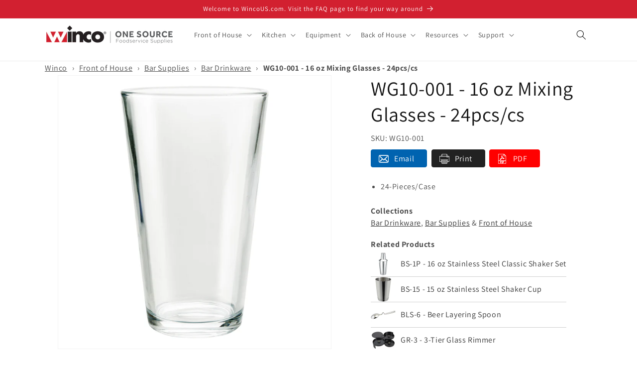

--- FILE ---
content_type: text/html; charset=utf-8
request_url: https://www.wincous.com/products/wg10-001
body_size: 35083
content:
<!doctype html>
<html class="no-js" lang="en">
  <head>
    <script type="application/vnd.locksmith+json" data-locksmith>{"version":"v254","locked":false,"initialized":true,"scope":"product","access_granted":true,"access_denied":false,"requires_customer":false,"manual_lock":false,"remote_lock":false,"has_timeout":false,"remote_rendered":null,"hide_resource":false,"hide_links_to_resource":false,"transparent":true,"locks":{"all":[],"opened":[]},"keys":[],"keys_signature":"56afa62bff5801b7cd51e663f583a8afd7d68eac6b3c623ce2ec1f0a960aa3da","state":{"template":"product","theme":176948740381,"product":"wg10-001","collection":null,"page":null,"blog":null,"article":null,"app":null},"now":1768675223,"path":"\/products\/wg10-001","locale_root_url":"\/","canonical_url":"https:\/\/www.wincous.com\/products\/wg10-001","customer_id":null,"customer_id_signature":"56afa62bff5801b7cd51e663f583a8afd7d68eac6b3c623ce2ec1f0a960aa3da","cart":null}</script><script data-locksmith>!function(){undefined;!function(){var s=window.Locksmith={},e=document.querySelector('script[type="application/vnd.locksmith+json"]'),n=e&&e.innerHTML;if(s.state={},s.util={},s.loading=!1,n)try{s.state=JSON.parse(n)}catch(d){}if(document.addEventListener&&document.querySelector){var o,i,a,t=[76,79,67,75,83,77,73,84,72,49,49],c=function(){i=t.slice(0)},l="style",r=function(e){e&&27!==e.keyCode&&"click"!==e.type||(document.removeEventListener("keydown",r),document.removeEventListener("click",r),o&&document.body.removeChild(o),o=null)};c(),document.addEventListener("keyup",function(e){if(e.keyCode===i[0]){if(clearTimeout(a),i.shift(),0<i.length)return void(a=setTimeout(c,1e3));c(),r(),(o=document.createElement("div"))[l].width="50%",o[l].maxWidth="1000px",o[l].height="85%",o[l].border="1px rgba(0, 0, 0, 0.2) solid",o[l].background="rgba(255, 255, 255, 0.99)",o[l].borderRadius="4px",o[l].position="fixed",o[l].top="50%",o[l].left="50%",o[l].transform="translateY(-50%) translateX(-50%)",o[l].boxShadow="0 2px 5px rgba(0, 0, 0, 0.3), 0 0 100vh 100vw rgba(0, 0, 0, 0.5)",o[l].zIndex="2147483645";var t=document.createElement("textarea");t.value=JSON.stringify(JSON.parse(n),null,2),t[l].border="none",t[l].display="block",t[l].boxSizing="border-box",t[l].width="100%",t[l].height="100%",t[l].background="transparent",t[l].padding="22px",t[l].fontFamily="monospace",t[l].fontSize="14px",t[l].color="#333",t[l].resize="none",t[l].outline="none",t.readOnly=!0,o.appendChild(t),document.body.appendChild(o),t.addEventListener("click",function(e){e.stopImmediatePropagation()}),t.select(),document.addEventListener("keydown",r),document.addEventListener("click",r)}})}s.isEmbedded=-1!==window.location.search.indexOf("_ab=0&_fd=0&_sc=1"),s.path=s.state.path||window.location.pathname,s.basePath=s.state.locale_root_url.concat("/apps/locksmith").replace(/^\/\//,"/"),s.reloading=!1,s.util.console=window.console||{log:function(){},error:function(){}},s.util.makeUrl=function(e,t){var n,o=s.basePath+e,i=[],a=s.cache();for(n in a)i.push(n+"="+encodeURIComponent(a[n]));for(n in t)i.push(n+"="+encodeURIComponent(t[n]));return s.state.customer_id&&(i.push("customer_id="+encodeURIComponent(s.state.customer_id)),i.push("customer_id_signature="+encodeURIComponent(s.state.customer_id_signature))),o+=(-1===o.indexOf("?")?"?":"&")+i.join("&")},s._initializeCallbacks=[],s.on=function(e,t){if("initialize"!==e)throw'Locksmith.on() currently only supports the "initialize" event';s._initializeCallbacks.push(t)},s.initializeSession=function(e){if(!s.isEmbedded){var t=!1,n=!0,o=!0;(e=e||{}).silent&&(o=n=!(t=!0)),s.ping({silent:t,spinner:n,reload:o,callback:function(){s._initializeCallbacks.forEach(function(e){e()})}})}},s.cache=function(e){var t={};try{var n=function i(e){return(document.cookie.match("(^|; )"+e+"=([^;]*)")||0)[2]};t=JSON.parse(decodeURIComponent(n("locksmith-params")||"{}"))}catch(d){}if(e){for(var o in e)t[o]=e[o];document.cookie="locksmith-params=; expires=Thu, 01 Jan 1970 00:00:00 GMT; path=/",document.cookie="locksmith-params="+encodeURIComponent(JSON.stringify(t))+"; path=/"}return t},s.cache.cart=s.state.cart,s.cache.cartLastSaved=null,s.params=s.cache(),s.util.reload=function(){s.reloading=!0;try{window.location.href=window.location.href.replace(/#.*/,"")}catch(d){s.util.console.error("Preferred reload method failed",d),window.location.reload()}},s.cache.saveCart=function(e){if(!s.cache.cart||s.cache.cart===s.cache.cartLastSaved)return e?e():null;var t=s.cache.cartLastSaved;s.cache.cartLastSaved=s.cache.cart,fetch("/cart/update.js",{method:"POST",headers:{"Content-Type":"application/json",Accept:"application/json"},body:JSON.stringify({attributes:{locksmith:s.cache.cart}})}).then(function(e){if(!e.ok)throw new Error("Cart update failed: "+e.status);return e.json()}).then(function(){e&&e()})["catch"](function(e){if(s.cache.cartLastSaved=t,!s.reloading)throw e})},s.util.spinnerHTML='<style>body{background:#FFF}@keyframes spin{from{transform:rotate(0deg)}to{transform:rotate(360deg)}}#loading{display:flex;width:100%;height:50vh;color:#777;align-items:center;justify-content:center}#loading .spinner{display:block;animation:spin 600ms linear infinite;position:relative;width:50px;height:50px}#loading .spinner-ring{stroke:currentColor;stroke-dasharray:100%;stroke-width:2px;stroke-linecap:round;fill:none}</style><div id="loading"><div class="spinner"><svg width="100%" height="100%"><svg preserveAspectRatio="xMinYMin"><circle class="spinner-ring" cx="50%" cy="50%" r="45%"></circle></svg></svg></div></div>',s.util.clobberBody=function(e){document.body.innerHTML=e},s.util.clobberDocument=function(e){e.responseText&&(e=e.responseText),document.documentElement&&document.removeChild(document.documentElement);var t=document.open("text/html","replace");t.writeln(e),t.close(),setTimeout(function(){var e=t.querySelector("[autofocus]");e&&e.focus()},100)},s.util.serializeForm=function(e){if(e&&"FORM"===e.nodeName){var t,n,o={};for(t=e.elements.length-1;0<=t;t-=1)if(""!==e.elements[t].name)switch(e.elements[t].nodeName){case"INPUT":switch(e.elements[t].type){default:case"text":case"hidden":case"password":case"button":case"reset":case"submit":o[e.elements[t].name]=e.elements[t].value;break;case"checkbox":case"radio":e.elements[t].checked&&(o[e.elements[t].name]=e.elements[t].value);break;case"file":}break;case"TEXTAREA":o[e.elements[t].name]=e.elements[t].value;break;case"SELECT":switch(e.elements[t].type){case"select-one":o[e.elements[t].name]=e.elements[t].value;break;case"select-multiple":for(n=e.elements[t].options.length-1;0<=n;n-=1)e.elements[t].options[n].selected&&(o[e.elements[t].name]=e.elements[t].options[n].value)}break;case"BUTTON":switch(e.elements[t].type){case"reset":case"submit":case"button":o[e.elements[t].name]=e.elements[t].value}}return o}},s.util.on=function(e,a,s,t){t=t||document;var c="locksmith-"+e+a,n=function(e){var t=e.target,n=e.target.parentElement,o=t&&t.className&&(t.className.baseVal||t.className)||"",i=n&&n.className&&(n.className.baseVal||n.className)||"";("string"==typeof o&&-1!==o.split(/\s+/).indexOf(a)||"string"==typeof i&&-1!==i.split(/\s+/).indexOf(a))&&!e[c]&&(e[c]=!0,s(e))};t.attachEvent?t.attachEvent(e,n):t.addEventListener(e,n,!1)},s.util.enableActions=function(e){s.util.on("click","locksmith-action",function(e){e.preventDefault();var t=e.target;t.dataset.confirmWith&&!confirm(t.dataset.confirmWith)||(t.disabled=!0,t.innerText=t.dataset.disableWith,s.post("/action",t.dataset.locksmithParams,{spinner:!1,type:"text",success:function(e){(e=JSON.parse(e.responseText)).message&&alert(e.message),s.util.reload()}}))},e)},s.util.inject=function(e,t){var n=["data","locksmith","append"];if(-1!==t.indexOf(n.join("-"))){var o=document.createElement("div");o.innerHTML=t,e.appendChild(o)}else e.innerHTML=t;var i,a,s=e.querySelectorAll("script");for(a=0;a<s.length;++a){i=s[a];var c=document.createElement("script");if(i.type&&(c.type=i.type),i.src)c.src=i.src;else{var l=document.createTextNode(i.innerHTML);c.appendChild(l)}e.appendChild(c)}var r=e.querySelector("[autofocus]");r&&r.focus()},s.post=function(e,t,n){!1!==(n=n||{}).spinner&&s.util.clobberBody(s.util.spinnerHTML);var o={};n.container===document?(o.layout=1,n.success=function(e){s.util.clobberDocument(e)}):n.container&&(o.layout=0,n.success=function(e){var t=document.getElementById(n.container);s.util.inject(t,e),t.id===t.firstChild.id&&t.parentElement.replaceChild(t.firstChild,t)}),n.form_type&&(t.form_type=n.form_type),n.include_layout_classes!==undefined&&(t.include_layout_classes=n.include_layout_classes),n.lock_id!==undefined&&(t.lock_id=n.lock_id),s.loading=!0;var i=s.util.makeUrl(e,o),a="json"===n.type||"text"===n.type;fetch(i,{method:"POST",headers:{"Content-Type":"application/json",Accept:a?"application/json":"text/html"},body:JSON.stringify(t)}).then(function(e){if(!e.ok)throw new Error("Request failed: "+e.status);return e.text()}).then(function(e){var t=n.success||s.util.clobberDocument;t(a?{responseText:e}:e)})["catch"](function(e){if(!s.reloading)if("dashboard.weglot.com"!==window.location.host){if(!n.silent)throw alert("Something went wrong! Please refresh and try again."),e;console.error(e)}else console.error(e)})["finally"](function(){s.loading=!1})},s.postResource=function(e,t){e.path=s.path,e.search=window.location.search,e.state=s.state,e.passcode&&(e.passcode=e.passcode.trim()),e.email&&(e.email=e.email.trim()),e.state.cart=s.cache.cart,e.locksmith_json=s.jsonTag,e.locksmith_json_signature=s.jsonTagSignature,s.post("/resource",e,t)},s.ping=function(e){if(!s.isEmbedded){e=e||{};s.post("/ping",{path:s.path,search:window.location.search,state:s.state},{spinner:!!e.spinner,silent:"undefined"==typeof e.silent||e.silent,type:"text",success:function(e){e&&e.responseText?(e=JSON.parse(e.responseText)).messages&&0<e.messages.length&&s.showMessages(e.messages):console.error("[Locksmith] Invalid result in ping callback:",e)}})}},s.timeoutMonitor=function(){var e=s.cache.cart;s.ping({callback:function(){e!==s.cache.cart||setTimeout(function(){s.timeoutMonitor()},6e4)}})},s.showMessages=function(e){var t=document.createElement("div");t.style.position="fixed",t.style.left=0,t.style.right=0,t.style.bottom="-50px",t.style.opacity=0,t.style.background="#191919",t.style.color="#ddd",t.style.transition="bottom 0.2s, opacity 0.2s",t.style.zIndex=999999,t.innerHTML="        <style>          .locksmith-ab .locksmith-b { display: none; }          .locksmith-ab.toggled .locksmith-b { display: flex; }          .locksmith-ab.toggled .locksmith-a { display: none; }          .locksmith-flex { display: flex; flex-wrap: wrap; justify-content: space-between; align-items: center; padding: 10px 20px; }          .locksmith-message + .locksmith-message { border-top: 1px #555 solid; }          .locksmith-message a { color: inherit; font-weight: bold; }          .locksmith-message a:hover { color: inherit; opacity: 0.8; }          a.locksmith-ab-toggle { font-weight: inherit; text-decoration: underline; }          .locksmith-text { flex-grow: 1; }          .locksmith-cta { flex-grow: 0; text-align: right; }          .locksmith-cta button { transform: scale(0.8); transform-origin: left; }          .locksmith-cta > * { display: block; }          .locksmith-cta > * + * { margin-top: 10px; }          .locksmith-message a.locksmith-close { flex-grow: 0; text-decoration: none; margin-left: 15px; font-size: 30px; font-family: monospace; display: block; padding: 2px 10px; }                    @media screen and (max-width: 600px) {            .locksmith-wide-only { display: none !important; }            .locksmith-flex { padding: 0 15px; }            .locksmith-flex > * { margin-top: 5px; margin-bottom: 5px; }            .locksmith-cta { text-align: left; }          }                    @media screen and (min-width: 601px) {            .locksmith-narrow-only { display: none !important; }          }        </style>      "+e.map(function(e){return'<div class="locksmith-message">'+e+"</div>"}).join(""),document.body.appendChild(t),document.body.style.position="relative",document.body.parentElement.style.paddingBottom=t.offsetHeight+"px",setTimeout(function(){t.style.bottom=0,t.style.opacity=1},50),s.util.on("click","locksmith-ab-toggle",function(e){e.preventDefault();for(var t=e.target.parentElement;-1===t.className.split(" ").indexOf("locksmith-ab");)t=t.parentElement;-1!==t.className.split(" ").indexOf("toggled")?t.className=t.className.replace("toggled",""):t.className=t.className+" toggled"}),s.util.enableActions(t)}}()}();</script>
      <script data-locksmith>Locksmith.cache.cart=null</script>

  <script data-locksmith>Locksmith.jsonTag="{\"version\":\"v254\",\"locked\":false,\"initialized\":true,\"scope\":\"product\",\"access_granted\":true,\"access_denied\":false,\"requires_customer\":false,\"manual_lock\":false,\"remote_lock\":false,\"has_timeout\":false,\"remote_rendered\":null,\"hide_resource\":false,\"hide_links_to_resource\":false,\"transparent\":true,\"locks\":{\"all\":[],\"opened\":[]},\"keys\":[],\"keys_signature\":\"56afa62bff5801b7cd51e663f583a8afd7d68eac6b3c623ce2ec1f0a960aa3da\",\"state\":{\"template\":\"product\",\"theme\":176948740381,\"product\":\"wg10-001\",\"collection\":null,\"page\":null,\"blog\":null,\"article\":null,\"app\":null},\"now\":1768675223,\"path\":\"\\\/products\\\/wg10-001\",\"locale_root_url\":\"\\\/\",\"canonical_url\":\"https:\\\/\\\/www.wincous.com\\\/products\\\/wg10-001\",\"customer_id\":null,\"customer_id_signature\":\"56afa62bff5801b7cd51e663f583a8afd7d68eac6b3c623ce2ec1f0a960aa3da\",\"cart\":null}";Locksmith.jsonTagSignature="2fde122a573b964d39e43fcdd973f475d867bfb94039a12842e2b1d1ed2ffa5c"</script>
    <meta charset="utf-8">
    <meta http-equiv="X-UA-Compatible" content="IE=edge">
    <meta name="viewport" content="width=device-width,initial-scale=1">
    <meta name="theme-color" content="">
    <link rel="canonical" href="https://www.wincous.com/products/wg10-001"><link rel="icon" type="image/png" href="//www.wincous.com/cdn/shop/files/Website_Form_Standards.png?crop=center&height=32&v=1697492074&width=32"><link rel="preconnect" href="https://fonts.shopifycdn.com" crossorigin><title>
      WG10-001 - 16 oz Mixing Glasses - 24pcs/cs
 &ndash; Winco</title>

    
<meta name="description" content="24-Pieces/Case">


    

<meta property="og:site_name" content="Winco">
<meta property="og:url" content="https://www.wincous.com/products/wg10-001"><meta property="og:title" content="WG10-001 - 16 oz Mixing Glasses - 24pcs/cs">
<meta property="og:type" content="product">
<meta property="og:description" content="24-Pieces/Case">
<meta property="og:image" content="http://www.wincous.com/cdn/shop/files/mbos2an7eyykvdmykx2i.jpg?v=1767864096">
<meta property="og:image:secure_url" content="https://www.wincous.com/cdn/shop/files/mbos2an7eyykvdmykx2i.jpg?v=1767864096">
<meta property="og:image:width" content="2000">
  <meta property="og:image:height" content="2000"><meta property="og:price:amount" content="0.00">
<meta property="og:price:currency" content="USD">
<meta name="twitter:card" content="summary_large_image"><meta name="twitter:title" content="WG10-001 - 16 oz Mixing Glasses - 24pcs/cs">
<meta name="twitter:description" content="24-Pieces/Case">


    <script src="//www.wincous.com/cdn/shop/t/9/assets/constants.js?v=58251544750838685771741898867" defer="defer"></script>
    <script src="//www.wincous.com/cdn/shop/t/9/assets/pubsub.js?v=158357773527763999511741898867" defer="defer"></script>
    <script src="//www.wincous.com/cdn/shop/t/9/assets/global.js?v=139248116715221171191741898867" defer="defer"></script><script src="//www.wincous.com/cdn/shop/t/9/assets/animations.js?v=114255849464433187621741898867" defer="defer"></script><script>window.performance && window.performance.mark && window.performance.mark('shopify.content_for_header.start');</script><meta id="shopify-digital-wallet" name="shopify-digital-wallet" content="/70542688541/digital_wallets/dialog">
<link rel="alternate" type="application/json+oembed" href="https://www.wincous.com/products/wg10-001.oembed">
<script async="async" src="/checkouts/internal/preloads.js?locale=en-US"></script>
<script id="shopify-features" type="application/json">{"accessToken":"93fa24afa6556c5e677e4b5e33331750","betas":["rich-media-storefront-analytics"],"domain":"www.wincous.com","predictiveSearch":true,"shopId":70542688541,"locale":"en"}</script>
<script>var Shopify = Shopify || {};
Shopify.shop = "www-wincous-com.myshopify.com";
Shopify.locale = "en";
Shopify.currency = {"active":"USD","rate":"1.0"};
Shopify.country = "US";
Shopify.theme = {"name":"Copy of Dawn - Master","id":176948740381,"schema_name":"Dawn","schema_version":"10.0.0","theme_store_id":887,"role":"main"};
Shopify.theme.handle = "null";
Shopify.theme.style = {"id":null,"handle":null};
Shopify.cdnHost = "www.wincous.com/cdn";
Shopify.routes = Shopify.routes || {};
Shopify.routes.root = "/";</script>
<script type="module">!function(o){(o.Shopify=o.Shopify||{}).modules=!0}(window);</script>
<script>!function(o){function n(){var o=[];function n(){o.push(Array.prototype.slice.apply(arguments))}return n.q=o,n}var t=o.Shopify=o.Shopify||{};t.loadFeatures=n(),t.autoloadFeatures=n()}(window);</script>
<script id="shop-js-analytics" type="application/json">{"pageType":"product"}</script>
<script defer="defer" async type="module" src="//www.wincous.com/cdn/shopifycloud/shop-js/modules/v2/client.init-shop-cart-sync_C5BV16lS.en.esm.js"></script>
<script defer="defer" async type="module" src="//www.wincous.com/cdn/shopifycloud/shop-js/modules/v2/chunk.common_CygWptCX.esm.js"></script>
<script type="module">
  await import("//www.wincous.com/cdn/shopifycloud/shop-js/modules/v2/client.init-shop-cart-sync_C5BV16lS.en.esm.js");
await import("//www.wincous.com/cdn/shopifycloud/shop-js/modules/v2/chunk.common_CygWptCX.esm.js");

  window.Shopify.SignInWithShop?.initShopCartSync?.({"fedCMEnabled":true,"windoidEnabled":true});

</script>
<script>(function() {
  var isLoaded = false;
  function asyncLoad() {
    if (isLoaded) return;
    isLoaded = true;
    var urls = ["https:\/\/platform-api.sharethis.com\/js\/sharethis.js?shop=www-wincous-com.myshopify.com#property=6604242a0afe31001276bbb1\u0026product=inline-share-buttons\u0026source=inline-share-buttons-shopify\u0026ver=1711547824"];
    for (var i = 0; i < urls.length; i++) {
      var s = document.createElement('script');
      s.type = 'text/javascript';
      s.async = true;
      s.src = urls[i];
      var x = document.getElementsByTagName('script')[0];
      x.parentNode.insertBefore(s, x);
    }
  };
  if(window.attachEvent) {
    window.attachEvent('onload', asyncLoad);
  } else {
    window.addEventListener('load', asyncLoad, false);
  }
})();</script>
<script id="__st">var __st={"a":70542688541,"offset":-21600,"reqid":"adcf50b9-a14e-4fd9-b138-096fcae1aa82-1768675222","pageurl":"www.wincous.com\/products\/wg10-001","u":"c5b1a05d397e","p":"product","rtyp":"product","rid":8503912890653};</script>
<script>window.ShopifyPaypalV4VisibilityTracking = true;</script>
<script id="captcha-bootstrap">!function(){'use strict';const t='contact',e='account',n='new_comment',o=[[t,t],['blogs',n],['comments',n],[t,'customer']],c=[[e,'customer_login'],[e,'guest_login'],[e,'recover_customer_password'],[e,'create_customer']],r=t=>t.map((([t,e])=>`form[action*='/${t}']:not([data-nocaptcha='true']) input[name='form_type'][value='${e}']`)).join(','),a=t=>()=>t?[...document.querySelectorAll(t)].map((t=>t.form)):[];function s(){const t=[...o],e=r(t);return a(e)}const i='password',u='form_key',d=['recaptcha-v3-token','g-recaptcha-response','h-captcha-response',i],f=()=>{try{return window.sessionStorage}catch{return}},m='__shopify_v',_=t=>t.elements[u];function p(t,e,n=!1){try{const o=window.sessionStorage,c=JSON.parse(o.getItem(e)),{data:r}=function(t){const{data:e,action:n}=t;return t[m]||n?{data:e,action:n}:{data:t,action:n}}(c);for(const[e,n]of Object.entries(r))t.elements[e]&&(t.elements[e].value=n);n&&o.removeItem(e)}catch(o){console.error('form repopulation failed',{error:o})}}const l='form_type',E='cptcha';function T(t){t.dataset[E]=!0}const w=window,h=w.document,L='Shopify',v='ce_forms',y='captcha';let A=!1;((t,e)=>{const n=(g='f06e6c50-85a8-45c8-87d0-21a2b65856fe',I='https://cdn.shopify.com/shopifycloud/storefront-forms-hcaptcha/ce_storefront_forms_captcha_hcaptcha.v1.5.2.iife.js',D={infoText:'Protected by hCaptcha',privacyText:'Privacy',termsText:'Terms'},(t,e,n)=>{const o=w[L][v],c=o.bindForm;if(c)return c(t,g,e,D).then(n);var r;o.q.push([[t,g,e,D],n]),r=I,A||(h.body.append(Object.assign(h.createElement('script'),{id:'captcha-provider',async:!0,src:r})),A=!0)});var g,I,D;w[L]=w[L]||{},w[L][v]=w[L][v]||{},w[L][v].q=[],w[L][y]=w[L][y]||{},w[L][y].protect=function(t,e){n(t,void 0,e),T(t)},Object.freeze(w[L][y]),function(t,e,n,w,h,L){const[v,y,A,g]=function(t,e,n){const i=e?o:[],u=t?c:[],d=[...i,...u],f=r(d),m=r(i),_=r(d.filter((([t,e])=>n.includes(e))));return[a(f),a(m),a(_),s()]}(w,h,L),I=t=>{const e=t.target;return e instanceof HTMLFormElement?e:e&&e.form},D=t=>v().includes(t);t.addEventListener('submit',(t=>{const e=I(t);if(!e)return;const n=D(e)&&!e.dataset.hcaptchaBound&&!e.dataset.recaptchaBound,o=_(e),c=g().includes(e)&&(!o||!o.value);(n||c)&&t.preventDefault(),c&&!n&&(function(t){try{if(!f())return;!function(t){const e=f();if(!e)return;const n=_(t);if(!n)return;const o=n.value;o&&e.removeItem(o)}(t);const e=Array.from(Array(32),(()=>Math.random().toString(36)[2])).join('');!function(t,e){_(t)||t.append(Object.assign(document.createElement('input'),{type:'hidden',name:u})),t.elements[u].value=e}(t,e),function(t,e){const n=f();if(!n)return;const o=[...t.querySelectorAll(`input[type='${i}']`)].map((({name:t})=>t)),c=[...d,...o],r={};for(const[a,s]of new FormData(t).entries())c.includes(a)||(r[a]=s);n.setItem(e,JSON.stringify({[m]:1,action:t.action,data:r}))}(t,e)}catch(e){console.error('failed to persist form',e)}}(e),e.submit())}));const S=(t,e)=>{t&&!t.dataset[E]&&(n(t,e.some((e=>e===t))),T(t))};for(const o of['focusin','change'])t.addEventListener(o,(t=>{const e=I(t);D(e)&&S(e,y())}));const B=e.get('form_key'),M=e.get(l),P=B&&M;t.addEventListener('DOMContentLoaded',(()=>{const t=y();if(P)for(const e of t)e.elements[l].value===M&&p(e,B);[...new Set([...A(),...v().filter((t=>'true'===t.dataset.shopifyCaptcha))])].forEach((e=>S(e,t)))}))}(h,new URLSearchParams(w.location.search),n,t,e,['guest_login'])})(!0,!0)}();</script>
<script integrity="sha256-4kQ18oKyAcykRKYeNunJcIwy7WH5gtpwJnB7kiuLZ1E=" data-source-attribution="shopify.loadfeatures" defer="defer" src="//www.wincous.com/cdn/shopifycloud/storefront/assets/storefront/load_feature-a0a9edcb.js" crossorigin="anonymous"></script>
<script data-source-attribution="shopify.dynamic_checkout.dynamic.init">var Shopify=Shopify||{};Shopify.PaymentButton=Shopify.PaymentButton||{isStorefrontPortableWallets:!0,init:function(){window.Shopify.PaymentButton.init=function(){};var t=document.createElement("script");t.src="https://www.wincous.com/cdn/shopifycloud/portable-wallets/latest/portable-wallets.en.js",t.type="module",document.head.appendChild(t)}};
</script>
<script data-source-attribution="shopify.dynamic_checkout.buyer_consent">
  function portableWalletsHideBuyerConsent(e){var t=document.getElementById("shopify-buyer-consent"),n=document.getElementById("shopify-subscription-policy-button");t&&n&&(t.classList.add("hidden"),t.setAttribute("aria-hidden","true"),n.removeEventListener("click",e))}function portableWalletsShowBuyerConsent(e){var t=document.getElementById("shopify-buyer-consent"),n=document.getElementById("shopify-subscription-policy-button");t&&n&&(t.classList.remove("hidden"),t.removeAttribute("aria-hidden"),n.addEventListener("click",e))}window.Shopify?.PaymentButton&&(window.Shopify.PaymentButton.hideBuyerConsent=portableWalletsHideBuyerConsent,window.Shopify.PaymentButton.showBuyerConsent=portableWalletsShowBuyerConsent);
</script>
<script data-source-attribution="shopify.dynamic_checkout.cart.bootstrap">document.addEventListener("DOMContentLoaded",(function(){function t(){return document.querySelector("shopify-accelerated-checkout-cart, shopify-accelerated-checkout")}if(t())Shopify.PaymentButton.init();else{new MutationObserver((function(e,n){t()&&(Shopify.PaymentButton.init(),n.disconnect())})).observe(document.body,{childList:!0,subtree:!0})}}));
</script>
<script id="sections-script" data-sections="header" defer="defer" src="//www.wincous.com/cdn/shop/t/9/compiled_assets/scripts.js?4717"></script>
<script>window.performance && window.performance.mark && window.performance.mark('shopify.content_for_header.end');</script>


    <style data-shopify>
      @font-face {
  font-family: Assistant;
  font-weight: 400;
  font-style: normal;
  font-display: swap;
  src: url("//www.wincous.com/cdn/fonts/assistant/assistant_n4.9120912a469cad1cc292572851508ca49d12e768.woff2") format("woff2"),
       url("//www.wincous.com/cdn/fonts/assistant/assistant_n4.6e9875ce64e0fefcd3f4446b7ec9036b3ddd2985.woff") format("woff");
}

      @font-face {
  font-family: Assistant;
  font-weight: 700;
  font-style: normal;
  font-display: swap;
  src: url("//www.wincous.com/cdn/fonts/assistant/assistant_n7.bf44452348ec8b8efa3aa3068825305886b1c83c.woff2") format("woff2"),
       url("//www.wincous.com/cdn/fonts/assistant/assistant_n7.0c887fee83f6b3bda822f1150b912c72da0f7b64.woff") format("woff");
}

      
      
      @font-face {
  font-family: Assistant;
  font-weight: 400;
  font-style: normal;
  font-display: swap;
  src: url("//www.wincous.com/cdn/fonts/assistant/assistant_n4.9120912a469cad1cc292572851508ca49d12e768.woff2") format("woff2"),
       url("//www.wincous.com/cdn/fonts/assistant/assistant_n4.6e9875ce64e0fefcd3f4446b7ec9036b3ddd2985.woff") format("woff");
}


      
        :root,
        .color-background-1 {
          --color-background: 255,255,255;
        
          --gradient-background: #ffffff;
        
        --color-foreground: 18,18,18;
        --color-shadow: 0,0,0;
        --color-button: 210,32,48;
        --color-button-text: 255,255,255;
        --color-secondary-button: 255,255,255;
        --color-secondary-button-text: 18,18,18;
        --color-link: 18,18,18;
        --color-badge-foreground: 18,18,18;
        --color-badge-background: 255,255,255;
        --color-badge-border: 18,18,18;
        --payment-terms-background-color: rgb(255 255 255);
      }
      
        
        .color-background-2 {
          --color-background: 243,243,243;
        
          --gradient-background: #f3f3f3;
        
        --color-foreground: 18,18,18;
        --color-shadow: 18,18,18;
        --color-button: 210,32,48;
        --color-button-text: 243,243,243;
        --color-secondary-button: 243,243,243;
        --color-secondary-button-text: 18,18,18;
        --color-link: 18,18,18;
        --color-badge-foreground: 18,18,18;
        --color-badge-background: 243,243,243;
        --color-badge-border: 18,18,18;
        --payment-terms-background-color: rgb(243 243 243);
      }
      
        
        .color-inverse {
          --color-background: 18,18,18;
        
          --gradient-background: #121212;
        
        --color-foreground: 255,255,255;
        --color-shadow: 18,18,18;
        --color-button: 255,255,255;
        --color-button-text: 18,18,18;
        --color-secondary-button: 18,18,18;
        --color-secondary-button-text: 255,255,255;
        --color-link: 255,255,255;
        --color-badge-foreground: 255,255,255;
        --color-badge-background: 18,18,18;
        --color-badge-border: 255,255,255;
        --payment-terms-background-color: rgb(18 18 18);
      }
      
        
        .color-accent-1 {
          --color-background: 18,18,18;
        
          --gradient-background: #121212;
        
        --color-foreground: 255,255,255;
        --color-shadow: 18,18,18;
        --color-button: 255,255,255;
        --color-button-text: 18,18,18;
        --color-secondary-button: 18,18,18;
        --color-secondary-button-text: 255,255,255;
        --color-link: 255,255,255;
        --color-badge-foreground: 255,255,255;
        --color-badge-background: 18,18,18;
        --color-badge-border: 255,255,255;
        --payment-terms-background-color: rgb(18 18 18);
      }
      
        
        .color-accent-2 {
          --color-background: 210,32,48;
        
          --gradient-background: #d22030;
        
        --color-foreground: 255,255,255;
        --color-shadow: 18,18,18;
        --color-button: 255,255,255;
        --color-button-text: 210,32,48;
        --color-secondary-button: 210,32,48;
        --color-secondary-button-text: 255,255,255;
        --color-link: 255,255,255;
        --color-badge-foreground: 255,255,255;
        --color-badge-background: 210,32,48;
        --color-badge-border: 255,255,255;
        --payment-terms-background-color: rgb(210 32 48);
      }
      

      body, .color-background-1, .color-background-2, .color-inverse, .color-accent-1, .color-accent-2 {
        color: rgba(var(--color-foreground), 0.75);
        background-color: rgb(var(--color-background));
      }

      :root {
        --font-body-family: Assistant, sans-serif;
        --font-body-style: normal;
        --font-body-weight: 400;
        --font-body-weight-bold: 700;

        --font-heading-family: Assistant, sans-serif;
        --font-heading-style: normal;
        --font-heading-weight: 400;

        --font-body-scale: 1.0;
        --font-heading-scale: 1.0;

        --media-padding: px;
        --media-border-opacity: 0.05;
        --media-border-width: 1px;
        --media-radius: 0px;
        --media-shadow-opacity: 0.0;
        --media-shadow-horizontal-offset: 0px;
        --media-shadow-vertical-offset: 4px;
        --media-shadow-blur-radius: 5px;
        --media-shadow-visible: 0;

        --page-width: 120rem;
        --page-width-margin: 0rem;

        --product-card-image-padding: 0.0rem;
        --product-card-corner-radius: 0.0rem;
        --product-card-text-alignment: left;
        --product-card-border-width: 0.0rem;
        --product-card-border-opacity: 0.1;
        --product-card-shadow-opacity: 0.0;
        --product-card-shadow-visible: 0;
        --product-card-shadow-horizontal-offset: 0.0rem;
        --product-card-shadow-vertical-offset: 0.4rem;
        --product-card-shadow-blur-radius: 0.5rem;

        --collection-card-image-padding: 0.0rem;
        --collection-card-corner-radius: 0.0rem;
        --collection-card-text-alignment: left;
        --collection-card-border-width: 0.0rem;
        --collection-card-border-opacity: 0.1;
        --collection-card-shadow-opacity: 0.0;
        --collection-card-shadow-visible: 0;
        --collection-card-shadow-horizontal-offset: 0.0rem;
        --collection-card-shadow-vertical-offset: 0.4rem;
        --collection-card-shadow-blur-radius: 0.5rem;

        --blog-card-image-padding: 0.0rem;
        --blog-card-corner-radius: 0.0rem;
        --blog-card-text-alignment: left;
        --blog-card-border-width: 0.0rem;
        --blog-card-border-opacity: 0.1;
        --blog-card-shadow-opacity: 0.0;
        --blog-card-shadow-visible: 0;
        --blog-card-shadow-horizontal-offset: 0.0rem;
        --blog-card-shadow-vertical-offset: 0.4rem;
        --blog-card-shadow-blur-radius: 0.5rem;

        --badge-corner-radius: 4.0rem;

        --popup-border-width: 1px;
        --popup-border-opacity: 0.1;
        --popup-corner-radius: 0px;
        --popup-shadow-opacity: 0.0;
        --popup-shadow-horizontal-offset: 0px;
        --popup-shadow-vertical-offset: 4px;
        --popup-shadow-blur-radius: 5px;

        --drawer-border-width: 1px;
        --drawer-border-opacity: 0.1;
        --drawer-shadow-opacity: 0.0;
        --drawer-shadow-horizontal-offset: 0px;
        --drawer-shadow-vertical-offset: 4px;
        --drawer-shadow-blur-radius: 5px;

        --spacing-sections-desktop: 0px;
        --spacing-sections-mobile: 0px;

        --grid-desktop-vertical-spacing: 8px;
        --grid-desktop-horizontal-spacing: 8px;
        --grid-mobile-vertical-spacing: 4px;
        --grid-mobile-horizontal-spacing: 4px;

        --text-boxes-border-opacity: 0.1;
        --text-boxes-border-width: 0px;
        --text-boxes-radius: 0px;
        --text-boxes-shadow-opacity: 0.0;
        --text-boxes-shadow-visible: 0;
        --text-boxes-shadow-horizontal-offset: 0px;
        --text-boxes-shadow-vertical-offset: 4px;
        --text-boxes-shadow-blur-radius: 5px;

        --buttons-radius: 0px;
        --buttons-radius-outset: 0px;
        --buttons-border-width: 1px;
        --buttons-border-opacity: 1.0;
        --buttons-shadow-opacity: 0.0;
        --buttons-shadow-visible: 0;
        --buttons-shadow-horizontal-offset: 0px;
        --buttons-shadow-vertical-offset: 4px;
        --buttons-shadow-blur-radius: 5px;
        --buttons-border-offset: 0px;

        --inputs-radius: 0px;
        --inputs-border-width: 1px;
        --inputs-border-opacity: 0.55;
        --inputs-shadow-opacity: 0.0;
        --inputs-shadow-horizontal-offset: 0px;
        --inputs-margin-offset: 0px;
        --inputs-shadow-vertical-offset: 4px;
        --inputs-shadow-blur-radius: 5px;
        --inputs-radius-outset: 0px;

        --variant-pills-radius: 40px;
        --variant-pills-border-width: 1px;
        --variant-pills-border-opacity: 0.55;
        --variant-pills-shadow-opacity: 0.0;
        --variant-pills-shadow-horizontal-offset: 0px;
        --variant-pills-shadow-vertical-offset: 4px;
        --variant-pills-shadow-blur-radius: 5px;
      }

      *,
      *::before,
      *::after {
        box-sizing: inherit;
      }

      html {
        box-sizing: border-box;
        font-size: calc(var(--font-body-scale) * 62.5%);
        height: 100%;
      }

      body {
        display: grid;
        grid-template-rows: auto auto 1fr auto;
        grid-template-columns: 100%;
        min-height: 100%;
        margin: 0;
        font-size: 1.5rem;
        letter-spacing: 0.06rem;
        line-height: calc(1 + 0.8 / var(--font-body-scale));
        font-family: var(--font-body-family);
        font-style: var(--font-body-style);
        font-weight: var(--font-body-weight);
      }

      @media screen and (min-width: 750px) {
        body {
          font-size: 1.6rem;
        }
      }
    </style>

    <link href="//www.wincous.com/cdn/shop/t/9/assets/base.css?v=117828829876360325261741898867" rel="stylesheet" type="text/css" media="all" />
<link rel="preload" as="font" href="//www.wincous.com/cdn/fonts/assistant/assistant_n4.9120912a469cad1cc292572851508ca49d12e768.woff2" type="font/woff2" crossorigin><link rel="preload" as="font" href="//www.wincous.com/cdn/fonts/assistant/assistant_n4.9120912a469cad1cc292572851508ca49d12e768.woff2" type="font/woff2" crossorigin><link
        rel="stylesheet"
        href="//www.wincous.com/cdn/shop/t/9/assets/component-predictive-search.css?v=118923337488134913561741898867"
        media="print"
        onload="this.media='all'"
      ><script>
      document.documentElement.className = document.documentElement.className.replace('no-js', 'js');
      if (Shopify.designMode) {
        document.documentElement.classList.add('shopify-design-mode');
      }
    </script>
  <!-- BEGIN app block: shopify://apps/hulk-form-builder/blocks/app-embed/b6b8dd14-356b-4725-a4ed-77232212b3c3 --><!-- BEGIN app snippet: hulkapps-formbuilder-theme-ext --><script type="text/javascript">
  
  if (typeof window.formbuilder_customer != "object") {
        window.formbuilder_customer = {}
  }

  window.hulkFormBuilder = {
    form_data: {},
    shop_data: {"shop_UawHQqsRSwrmVmy5Dx5hxQ":{"shop_uuid":"UawHQqsRSwrmVmy5Dx5hxQ","shop_timezone":"America\/Chicago","shop_id":92917,"shop_is_after_submit_enabled":true,"shop_shopify_plan":"professional","shop_shopify_domain":"www-wincous-com.myshopify.com","shop_created_at":"2023-10-11T03:45:03.718Z","is_skip_metafield":false,"shop_deleted":false,"shop_disabled":false}},
    settings_data: {"shop_settings":{"shop_customise_msgs":[],"default_customise_msgs":{"is_required":"is required","thank_you":"Thank you! The form was submitted successfully.","processing":"Processing...","valid_data":"Please provide valid data","valid_email":"Provide valid email format","valid_tags":"HTML Tags are not allowed","valid_phone":"Provide valid phone number","valid_captcha":"Please provide valid captcha response","valid_url":"Provide valid URL","only_number_alloud":"Provide valid number in","number_less":"must be less than","number_more":"must be more than","image_must_less":"Image must be less than 20MB","image_number":"Images allowed","image_extension":"Invalid extension! Please provide image file","error_image_upload":"Error in image upload. Please try again.","error_file_upload":"Error in file upload. Please try again.","your_response":"Your response","error_form_submit":"Error occur.Please try again after sometime.","email_submitted":"Form with this email is already submitted","invalid_email_by_zerobounce":"The email address you entered appears to be invalid. Please check it and try again.","download_file":"Download file","card_details_invalid":"Your card details are invalid","card_details":"Card details","please_enter_card_details":"Please enter card details","card_number":"Card number","exp_mm":"Exp MM","exp_yy":"Exp YY","crd_cvc":"CVV","payment_value":"Payment amount","please_enter_payment_amount":"Please enter payment amount","address1":"Address line 1","address2":"Address line 2","city":"City","province":"Province","zipcode":"Zip code","country":"Country","blocked_domain":"This form does not accept addresses from","file_must_less":"File must be less than 20MB","file_extension":"Invalid extension! Please provide file","only_file_number_alloud":"files allowed","previous":"Previous","next":"Next","must_have_a_input":"Please enter at least one field.","please_enter_required_data":"Please enter required data","atleast_one_special_char":"Include at least one special character","atleast_one_lowercase_char":"Include at least one lowercase character","atleast_one_uppercase_char":"Include at least one uppercase character","atleast_one_number":"Include at least one number","must_have_8_chars":"Must have 8 characters long","be_between_8_and_12_chars":"Be between 8 and 12 characters long","please_select":"Please Select","phone_submitted":"Form with this phone number is already submitted","user_res_parse_error":"Error while submitting the form","valid_same_values":"values must be same","product_choice_clear_selection":"Clear Selection","picture_choice_clear_selection":"Clear Selection","remove_all_for_file_image_upload":"Remove All","invalid_file_type_for_image_upload":"You can't upload files of this type.","invalid_file_type_for_signature_upload":"You can't upload files of this type.","max_files_exceeded_for_file_upload":"You can not upload any more files.","max_files_exceeded_for_image_upload":"You can not upload any more files.","file_already_exist":"File already uploaded","max_limit_exceed":"You have added the maximum number of text fields.","cancel_upload_for_file_upload":"Cancel upload","cancel_upload_for_image_upload":"Cancel upload","cancel_upload_for_signature_upload":"Cancel upload"},"shop_blocked_domains":[]}},
    features_data: {"shop_plan_features":{"shop_plan_features":["unlimited-forms","full-design-customization","export-form-submissions","multiple-recipients-for-form-submissions","multiple-admin-notifications","enable-captcha","unlimited-file-uploads","save-submitted-form-data","set-auto-response-message","conditional-logic","form-banner","save-as-draft-facility","include-user-response-in-admin-email","disable-form-submission","mail-platform-integration","stripe-payment-integration","pre-built-templates","create-customer-account-on-shopify","google-analytics-3-by-tracking-id","facebook-pixel-id","bing-uet-pixel-id","advanced-js","advanced-css","api-available","customize-form-message","hidden-field","restrict-from-submissions-per-one-user","utm-tracking","ratings","privacy-notices","heading","paragraph","shopify-flow-trigger","domain-setup","block-domain","address","html-code","form-schedule","after-submit-script","customize-form-scrolling","on-form-submission-record-the-referrer-url","password","duplicate-the-forms","include-user-response-in-auto-responder-email","elements-add-ons","admin-and-auto-responder-email-with-tokens","email-export","premium-support","google-analytics-4-by-measurement-id","google-ads-for-tracking-conversion","validation-field","file-upload","load_form_as_popup","advanced_conditional_logic"]}},
    shop: null,
    shop_id: null,
    plan_features: null,
    validateDoubleQuotes: false,
    assets: {
      extraFunctions: "https://cdn.shopify.com/extensions/019bb5ee-ec40-7527-955d-c1b8751eb060/form-builder-by-hulkapps-50/assets/extra-functions.js",
      extraStyles: "https://cdn.shopify.com/extensions/019bb5ee-ec40-7527-955d-c1b8751eb060/form-builder-by-hulkapps-50/assets/extra-styles.css",
      bootstrapStyles: "https://cdn.shopify.com/extensions/019bb5ee-ec40-7527-955d-c1b8751eb060/form-builder-by-hulkapps-50/assets/theme-app-extension-bootstrap.css"
    },
    translations: {
      htmlTagNotAllowed: "HTML Tags are not allowed",
      sqlQueryNotAllowed: "SQL Queries are not allowed",
      doubleQuoteNotAllowed: "Double quotes are not allowed",
      vorwerkHttpWwwNotAllowed: "The words \u0026#39;http\u0026#39; and \u0026#39;www\u0026#39; are not allowed. Please remove them and try again.",
      maxTextFieldsReached: "You have added the maximum number of text fields.",
      avoidNegativeWords: "Avoid negative words: Don\u0026#39;t use negative words in your contact message.",
      customDesignOnly: "This form is for custom designs requests. For general inquiries please contact our team at info@stagheaddesigns.com",
      zerobounceApiErrorMsg: "We couldn\u0026#39;t verify your email due to a technical issue. Please try again later.",
    }

  }

  

  window.FbThemeAppExtSettingsHash = {}
  
</script><!-- END app snippet --><!-- END app block --><script src="https://cdn.shopify.com/extensions/019bb5ee-ec40-7527-955d-c1b8751eb060/form-builder-by-hulkapps-50/assets/form-builder-script.js" type="text/javascript" defer="defer"></script>
<link href="https://monorail-edge.shopifysvc.com" rel="dns-prefetch">
<script>(function(){if ("sendBeacon" in navigator && "performance" in window) {try {var session_token_from_headers = performance.getEntriesByType('navigation')[0].serverTiming.find(x => x.name == '_s').description;} catch {var session_token_from_headers = undefined;}var session_cookie_matches = document.cookie.match(/_shopify_s=([^;]*)/);var session_token_from_cookie = session_cookie_matches && session_cookie_matches.length === 2 ? session_cookie_matches[1] : "";var session_token = session_token_from_headers || session_token_from_cookie || "";function handle_abandonment_event(e) {var entries = performance.getEntries().filter(function(entry) {return /monorail-edge.shopifysvc.com/.test(entry.name);});if (!window.abandonment_tracked && entries.length === 0) {window.abandonment_tracked = true;var currentMs = Date.now();var navigation_start = performance.timing.navigationStart;var payload = {shop_id: 70542688541,url: window.location.href,navigation_start,duration: currentMs - navigation_start,session_token,page_type: "product"};window.navigator.sendBeacon("https://monorail-edge.shopifysvc.com/v1/produce", JSON.stringify({schema_id: "online_store_buyer_site_abandonment/1.1",payload: payload,metadata: {event_created_at_ms: currentMs,event_sent_at_ms: currentMs}}));}}window.addEventListener('pagehide', handle_abandonment_event);}}());</script>
<script id="web-pixels-manager-setup">(function e(e,d,r,n,o){if(void 0===o&&(o={}),!Boolean(null===(a=null===(i=window.Shopify)||void 0===i?void 0:i.analytics)||void 0===a?void 0:a.replayQueue)){var i,a;window.Shopify=window.Shopify||{};var t=window.Shopify;t.analytics=t.analytics||{};var s=t.analytics;s.replayQueue=[],s.publish=function(e,d,r){return s.replayQueue.push([e,d,r]),!0};try{self.performance.mark("wpm:start")}catch(e){}var l=function(){var e={modern:/Edge?\/(1{2}[4-9]|1[2-9]\d|[2-9]\d{2}|\d{4,})\.\d+(\.\d+|)|Firefox\/(1{2}[4-9]|1[2-9]\d|[2-9]\d{2}|\d{4,})\.\d+(\.\d+|)|Chrom(ium|e)\/(9{2}|\d{3,})\.\d+(\.\d+|)|(Maci|X1{2}).+ Version\/(15\.\d+|(1[6-9]|[2-9]\d|\d{3,})\.\d+)([,.]\d+|)( \(\w+\)|)( Mobile\/\w+|) Safari\/|Chrome.+OPR\/(9{2}|\d{3,})\.\d+\.\d+|(CPU[ +]OS|iPhone[ +]OS|CPU[ +]iPhone|CPU IPhone OS|CPU iPad OS)[ +]+(15[._]\d+|(1[6-9]|[2-9]\d|\d{3,})[._]\d+)([._]\d+|)|Android:?[ /-](13[3-9]|1[4-9]\d|[2-9]\d{2}|\d{4,})(\.\d+|)(\.\d+|)|Android.+Firefox\/(13[5-9]|1[4-9]\d|[2-9]\d{2}|\d{4,})\.\d+(\.\d+|)|Android.+Chrom(ium|e)\/(13[3-9]|1[4-9]\d|[2-9]\d{2}|\d{4,})\.\d+(\.\d+|)|SamsungBrowser\/([2-9]\d|\d{3,})\.\d+/,legacy:/Edge?\/(1[6-9]|[2-9]\d|\d{3,})\.\d+(\.\d+|)|Firefox\/(5[4-9]|[6-9]\d|\d{3,})\.\d+(\.\d+|)|Chrom(ium|e)\/(5[1-9]|[6-9]\d|\d{3,})\.\d+(\.\d+|)([\d.]+$|.*Safari\/(?![\d.]+ Edge\/[\d.]+$))|(Maci|X1{2}).+ Version\/(10\.\d+|(1[1-9]|[2-9]\d|\d{3,})\.\d+)([,.]\d+|)( \(\w+\)|)( Mobile\/\w+|) Safari\/|Chrome.+OPR\/(3[89]|[4-9]\d|\d{3,})\.\d+\.\d+|(CPU[ +]OS|iPhone[ +]OS|CPU[ +]iPhone|CPU IPhone OS|CPU iPad OS)[ +]+(10[._]\d+|(1[1-9]|[2-9]\d|\d{3,})[._]\d+)([._]\d+|)|Android:?[ /-](13[3-9]|1[4-9]\d|[2-9]\d{2}|\d{4,})(\.\d+|)(\.\d+|)|Mobile Safari.+OPR\/([89]\d|\d{3,})\.\d+\.\d+|Android.+Firefox\/(13[5-9]|1[4-9]\d|[2-9]\d{2}|\d{4,})\.\d+(\.\d+|)|Android.+Chrom(ium|e)\/(13[3-9]|1[4-9]\d|[2-9]\d{2}|\d{4,})\.\d+(\.\d+|)|Android.+(UC? ?Browser|UCWEB|U3)[ /]?(15\.([5-9]|\d{2,})|(1[6-9]|[2-9]\d|\d{3,})\.\d+)\.\d+|SamsungBrowser\/(5\.\d+|([6-9]|\d{2,})\.\d+)|Android.+MQ{2}Browser\/(14(\.(9|\d{2,})|)|(1[5-9]|[2-9]\d|\d{3,})(\.\d+|))(\.\d+|)|K[Aa][Ii]OS\/(3\.\d+|([4-9]|\d{2,})\.\d+)(\.\d+|)/},d=e.modern,r=e.legacy,n=navigator.userAgent;return n.match(d)?"modern":n.match(r)?"legacy":"unknown"}(),u="modern"===l?"modern":"legacy",c=(null!=n?n:{modern:"",legacy:""})[u],f=function(e){return[e.baseUrl,"/wpm","/b",e.hashVersion,"modern"===e.buildTarget?"m":"l",".js"].join("")}({baseUrl:d,hashVersion:r,buildTarget:u}),m=function(e){var d=e.version,r=e.bundleTarget,n=e.surface,o=e.pageUrl,i=e.monorailEndpoint;return{emit:function(e){var a=e.status,t=e.errorMsg,s=(new Date).getTime(),l=JSON.stringify({metadata:{event_sent_at_ms:s},events:[{schema_id:"web_pixels_manager_load/3.1",payload:{version:d,bundle_target:r,page_url:o,status:a,surface:n,error_msg:t},metadata:{event_created_at_ms:s}}]});if(!i)return console&&console.warn&&console.warn("[Web Pixels Manager] No Monorail endpoint provided, skipping logging."),!1;try{return self.navigator.sendBeacon.bind(self.navigator)(i,l)}catch(e){}var u=new XMLHttpRequest;try{return u.open("POST",i,!0),u.setRequestHeader("Content-Type","text/plain"),u.send(l),!0}catch(e){return console&&console.warn&&console.warn("[Web Pixels Manager] Got an unhandled error while logging to Monorail."),!1}}}}({version:r,bundleTarget:l,surface:e.surface,pageUrl:self.location.href,monorailEndpoint:e.monorailEndpoint});try{o.browserTarget=l,function(e){var d=e.src,r=e.async,n=void 0===r||r,o=e.onload,i=e.onerror,a=e.sri,t=e.scriptDataAttributes,s=void 0===t?{}:t,l=document.createElement("script"),u=document.querySelector("head"),c=document.querySelector("body");if(l.async=n,l.src=d,a&&(l.integrity=a,l.crossOrigin="anonymous"),s)for(var f in s)if(Object.prototype.hasOwnProperty.call(s,f))try{l.dataset[f]=s[f]}catch(e){}if(o&&l.addEventListener("load",o),i&&l.addEventListener("error",i),u)u.appendChild(l);else{if(!c)throw new Error("Did not find a head or body element to append the script");c.appendChild(l)}}({src:f,async:!0,onload:function(){if(!function(){var e,d;return Boolean(null===(d=null===(e=window.Shopify)||void 0===e?void 0:e.analytics)||void 0===d?void 0:d.initialized)}()){var d=window.webPixelsManager.init(e)||void 0;if(d){var r=window.Shopify.analytics;r.replayQueue.forEach((function(e){var r=e[0],n=e[1],o=e[2];d.publishCustomEvent(r,n,o)})),r.replayQueue=[],r.publish=d.publishCustomEvent,r.visitor=d.visitor,r.initialized=!0}}},onerror:function(){return m.emit({status:"failed",errorMsg:"".concat(f," has failed to load")})},sri:function(e){var d=/^sha384-[A-Za-z0-9+/=]+$/;return"string"==typeof e&&d.test(e)}(c)?c:"",scriptDataAttributes:o}),m.emit({status:"loading"})}catch(e){m.emit({status:"failed",errorMsg:(null==e?void 0:e.message)||"Unknown error"})}}})({shopId: 70542688541,storefrontBaseUrl: "https://www.wincous.com",extensionsBaseUrl: "https://extensions.shopifycdn.com/cdn/shopifycloud/web-pixels-manager",monorailEndpoint: "https://monorail-edge.shopifysvc.com/unstable/produce_batch",surface: "storefront-renderer",enabledBetaFlags: ["2dca8a86"],webPixelsConfigList: [{"id":"850886941","configuration":"{\"config\":\"{\\\"pixel_id\\\":\\\"G-KYSH6R63GX\\\",\\\"gtag_events\\\":[{\\\"type\\\":\\\"purchase\\\",\\\"action_label\\\":\\\"G-KYSH6R63GX\\\"},{\\\"type\\\":\\\"page_view\\\",\\\"action_label\\\":\\\"G-KYSH6R63GX\\\"},{\\\"type\\\":\\\"view_item\\\",\\\"action_label\\\":\\\"G-KYSH6R63GX\\\"},{\\\"type\\\":\\\"search\\\",\\\"action_label\\\":\\\"G-KYSH6R63GX\\\"},{\\\"type\\\":\\\"add_to_cart\\\",\\\"action_label\\\":\\\"G-KYSH6R63GX\\\"},{\\\"type\\\":\\\"begin_checkout\\\",\\\"action_label\\\":\\\"G-KYSH6R63GX\\\"},{\\\"type\\\":\\\"add_payment_info\\\",\\\"action_label\\\":\\\"G-KYSH6R63GX\\\"}],\\\"enable_monitoring_mode\\\":false}\"}","eventPayloadVersion":"v1","runtimeContext":"OPEN","scriptVersion":"b2a88bafab3e21179ed38636efcd8a93","type":"APP","apiClientId":1780363,"privacyPurposes":[],"dataSharingAdjustments":{"protectedCustomerApprovalScopes":["read_customer_address","read_customer_email","read_customer_name","read_customer_personal_data","read_customer_phone"]}},{"id":"shopify-app-pixel","configuration":"{}","eventPayloadVersion":"v1","runtimeContext":"STRICT","scriptVersion":"0450","apiClientId":"shopify-pixel","type":"APP","privacyPurposes":["ANALYTICS","MARKETING"]},{"id":"shopify-custom-pixel","eventPayloadVersion":"v1","runtimeContext":"LAX","scriptVersion":"0450","apiClientId":"shopify-pixel","type":"CUSTOM","privacyPurposes":["ANALYTICS","MARKETING"]}],isMerchantRequest: false,initData: {"shop":{"name":"Winco","paymentSettings":{"currencyCode":"USD"},"myshopifyDomain":"www-wincous-com.myshopify.com","countryCode":"US","storefrontUrl":"https:\/\/www.wincous.com"},"customer":null,"cart":null,"checkout":null,"productVariants":[{"price":{"amount":0.0,"currencyCode":"USD"},"product":{"title":"WG10-001 - 16 oz Mixing Glasses - 24pcs\/cs","vendor":"Winco","id":"8503912890653","untranslatedTitle":"WG10-001 - 16 oz Mixing Glasses - 24pcs\/cs","url":"\/products\/wg10-001","type":"Product"},"id":"45711496380701","image":{"src":"\/\/www.wincous.com\/cdn\/shop\/files\/mbos2an7eyykvdmykx2i.jpg?v=1767864096"},"sku":"WG10-001","title":"Default Title","untranslatedTitle":"Default Title"}],"purchasingCompany":null},},"https://www.wincous.com/cdn","fcfee988w5aeb613cpc8e4bc33m6693e112",{"modern":"","legacy":""},{"shopId":"70542688541","storefrontBaseUrl":"https:\/\/www.wincous.com","extensionBaseUrl":"https:\/\/extensions.shopifycdn.com\/cdn\/shopifycloud\/web-pixels-manager","surface":"storefront-renderer","enabledBetaFlags":"[\"2dca8a86\"]","isMerchantRequest":"false","hashVersion":"fcfee988w5aeb613cpc8e4bc33m6693e112","publish":"custom","events":"[[\"page_viewed\",{}],[\"product_viewed\",{\"productVariant\":{\"price\":{\"amount\":0.0,\"currencyCode\":\"USD\"},\"product\":{\"title\":\"WG10-001 - 16 oz Mixing Glasses - 24pcs\/cs\",\"vendor\":\"Winco\",\"id\":\"8503912890653\",\"untranslatedTitle\":\"WG10-001 - 16 oz Mixing Glasses - 24pcs\/cs\",\"url\":\"\/products\/wg10-001\",\"type\":\"Product\"},\"id\":\"45711496380701\",\"image\":{\"src\":\"\/\/www.wincous.com\/cdn\/shop\/files\/mbos2an7eyykvdmykx2i.jpg?v=1767864096\"},\"sku\":\"WG10-001\",\"title\":\"Default Title\",\"untranslatedTitle\":\"Default Title\"}}]]"});</script><script>
  window.ShopifyAnalytics = window.ShopifyAnalytics || {};
  window.ShopifyAnalytics.meta = window.ShopifyAnalytics.meta || {};
  window.ShopifyAnalytics.meta.currency = 'USD';
  var meta = {"product":{"id":8503912890653,"gid":"gid:\/\/shopify\/Product\/8503912890653","vendor":"Winco","type":"Product","handle":"wg10-001","variants":[{"id":45711496380701,"price":0,"name":"WG10-001 - 16 oz Mixing Glasses - 24pcs\/cs","public_title":null,"sku":"WG10-001"}],"remote":false},"page":{"pageType":"product","resourceType":"product","resourceId":8503912890653,"requestId":"adcf50b9-a14e-4fd9-b138-096fcae1aa82-1768675222"}};
  for (var attr in meta) {
    window.ShopifyAnalytics.meta[attr] = meta[attr];
  }
</script>
<script class="analytics">
  (function () {
    var customDocumentWrite = function(content) {
      var jquery = null;

      if (window.jQuery) {
        jquery = window.jQuery;
      } else if (window.Checkout && window.Checkout.$) {
        jquery = window.Checkout.$;
      }

      if (jquery) {
        jquery('body').append(content);
      }
    };

    var hasLoggedConversion = function(token) {
      if (token) {
        return document.cookie.indexOf('loggedConversion=' + token) !== -1;
      }
      return false;
    }

    var setCookieIfConversion = function(token) {
      if (token) {
        var twoMonthsFromNow = new Date(Date.now());
        twoMonthsFromNow.setMonth(twoMonthsFromNow.getMonth() + 2);

        document.cookie = 'loggedConversion=' + token + '; expires=' + twoMonthsFromNow;
      }
    }

    var trekkie = window.ShopifyAnalytics.lib = window.trekkie = window.trekkie || [];
    if (trekkie.integrations) {
      return;
    }
    trekkie.methods = [
      'identify',
      'page',
      'ready',
      'track',
      'trackForm',
      'trackLink'
    ];
    trekkie.factory = function(method) {
      return function() {
        var args = Array.prototype.slice.call(arguments);
        args.unshift(method);
        trekkie.push(args);
        return trekkie;
      };
    };
    for (var i = 0; i < trekkie.methods.length; i++) {
      var key = trekkie.methods[i];
      trekkie[key] = trekkie.factory(key);
    }
    trekkie.load = function(config) {
      trekkie.config = config || {};
      trekkie.config.initialDocumentCookie = document.cookie;
      var first = document.getElementsByTagName('script')[0];
      var script = document.createElement('script');
      script.type = 'text/javascript';
      script.onerror = function(e) {
        var scriptFallback = document.createElement('script');
        scriptFallback.type = 'text/javascript';
        scriptFallback.onerror = function(error) {
                var Monorail = {
      produce: function produce(monorailDomain, schemaId, payload) {
        var currentMs = new Date().getTime();
        var event = {
          schema_id: schemaId,
          payload: payload,
          metadata: {
            event_created_at_ms: currentMs,
            event_sent_at_ms: currentMs
          }
        };
        return Monorail.sendRequest("https://" + monorailDomain + "/v1/produce", JSON.stringify(event));
      },
      sendRequest: function sendRequest(endpointUrl, payload) {
        // Try the sendBeacon API
        if (window && window.navigator && typeof window.navigator.sendBeacon === 'function' && typeof window.Blob === 'function' && !Monorail.isIos12()) {
          var blobData = new window.Blob([payload], {
            type: 'text/plain'
          });

          if (window.navigator.sendBeacon(endpointUrl, blobData)) {
            return true;
          } // sendBeacon was not successful

        } // XHR beacon

        var xhr = new XMLHttpRequest();

        try {
          xhr.open('POST', endpointUrl);
          xhr.setRequestHeader('Content-Type', 'text/plain');
          xhr.send(payload);
        } catch (e) {
          console.log(e);
        }

        return false;
      },
      isIos12: function isIos12() {
        return window.navigator.userAgent.lastIndexOf('iPhone; CPU iPhone OS 12_') !== -1 || window.navigator.userAgent.lastIndexOf('iPad; CPU OS 12_') !== -1;
      }
    };
    Monorail.produce('monorail-edge.shopifysvc.com',
      'trekkie_storefront_load_errors/1.1',
      {shop_id: 70542688541,
      theme_id: 176948740381,
      app_name: "storefront",
      context_url: window.location.href,
      source_url: "//www.wincous.com/cdn/s/trekkie.storefront.cd680fe47e6c39ca5d5df5f0a32d569bc48c0f27.min.js"});

        };
        scriptFallback.async = true;
        scriptFallback.src = '//www.wincous.com/cdn/s/trekkie.storefront.cd680fe47e6c39ca5d5df5f0a32d569bc48c0f27.min.js';
        first.parentNode.insertBefore(scriptFallback, first);
      };
      script.async = true;
      script.src = '//www.wincous.com/cdn/s/trekkie.storefront.cd680fe47e6c39ca5d5df5f0a32d569bc48c0f27.min.js';
      first.parentNode.insertBefore(script, first);
    };
    trekkie.load(
      {"Trekkie":{"appName":"storefront","development":false,"defaultAttributes":{"shopId":70542688541,"isMerchantRequest":null,"themeId":176948740381,"themeCityHash":"18299379294700994126","contentLanguage":"en","currency":"USD","eventMetadataId":"622d14b3-c69b-4322-aee6-efd3c3be8ae0"},"isServerSideCookieWritingEnabled":true,"monorailRegion":"shop_domain","enabledBetaFlags":["65f19447"]},"Session Attribution":{},"S2S":{"facebookCapiEnabled":false,"source":"trekkie-storefront-renderer","apiClientId":580111}}
    );

    var loaded = false;
    trekkie.ready(function() {
      if (loaded) return;
      loaded = true;

      window.ShopifyAnalytics.lib = window.trekkie;

      var originalDocumentWrite = document.write;
      document.write = customDocumentWrite;
      try { window.ShopifyAnalytics.merchantGoogleAnalytics.call(this); } catch(error) {};
      document.write = originalDocumentWrite;

      window.ShopifyAnalytics.lib.page(null,{"pageType":"product","resourceType":"product","resourceId":8503912890653,"requestId":"adcf50b9-a14e-4fd9-b138-096fcae1aa82-1768675222","shopifyEmitted":true});

      var match = window.location.pathname.match(/checkouts\/(.+)\/(thank_you|post_purchase)/)
      var token = match? match[1]: undefined;
      if (!hasLoggedConversion(token)) {
        setCookieIfConversion(token);
        window.ShopifyAnalytics.lib.track("Viewed Product",{"currency":"USD","variantId":45711496380701,"productId":8503912890653,"productGid":"gid:\/\/shopify\/Product\/8503912890653","name":"WG10-001 - 16 oz Mixing Glasses - 24pcs\/cs","price":"0.00","sku":"WG10-001","brand":"Winco","variant":null,"category":"Product","nonInteraction":true,"remote":false},undefined,undefined,{"shopifyEmitted":true});
      window.ShopifyAnalytics.lib.track("monorail:\/\/trekkie_storefront_viewed_product\/1.1",{"currency":"USD","variantId":45711496380701,"productId":8503912890653,"productGid":"gid:\/\/shopify\/Product\/8503912890653","name":"WG10-001 - 16 oz Mixing Glasses - 24pcs\/cs","price":"0.00","sku":"WG10-001","brand":"Winco","variant":null,"category":"Product","nonInteraction":true,"remote":false,"referer":"https:\/\/www.wincous.com\/products\/wg10-001"});
      }
    });


        var eventsListenerScript = document.createElement('script');
        eventsListenerScript.async = true;
        eventsListenerScript.src = "//www.wincous.com/cdn/shopifycloud/storefront/assets/shop_events_listener-3da45d37.js";
        document.getElementsByTagName('head')[0].appendChild(eventsListenerScript);

})();</script>
<script
  defer
  src="https://www.wincous.com/cdn/shopifycloud/perf-kit/shopify-perf-kit-3.0.4.min.js"
  data-application="storefront-renderer"
  data-shop-id="70542688541"
  data-render-region="gcp-us-central1"
  data-page-type="product"
  data-theme-instance-id="176948740381"
  data-theme-name="Dawn"
  data-theme-version="10.0.0"
  data-monorail-region="shop_domain"
  data-resource-timing-sampling-rate="10"
  data-shs="true"
  data-shs-beacon="true"
  data-shs-export-with-fetch="true"
  data-shs-logs-sample-rate="1"
  data-shs-beacon-endpoint="https://www.wincous.com/api/collect"
></script>
</head>

  <body class="gradient animate--hover-default">
    <a class="skip-to-content-link button visually-hidden" href="#MainContent">
      Skip to content
    </a><!-- BEGIN sections: header-group -->
<div id="shopify-section-sections--24397052608797__announcement-bar" class="shopify-section shopify-section-group-header-group announcement-bar-section"><link href="//www.wincous.com/cdn/shop/t/9/assets/component-slideshow.css?v=83743227411799112781741898867" rel="stylesheet" type="text/css" media="all" />
<link href="//www.wincous.com/cdn/shop/t/9/assets/component-slider.css?v=142503135496229589681741898867" rel="stylesheet" type="text/css" media="all" />

<div
  class="utility-bar color-accent-2 gradient utility-bar--bottom-border"
  
><div class="announcement-bar" role="region" aria-label="Announcement" ><a href="/pages/new-website-faqs" class="announcement-bar__link link link--text focus-inset animate-arrow"><div class="page-width">
            <p class="announcement-bar__message h5">
              <span>Welcome to WincoUS.com. Visit the FAQ page to find your way around</span><svg
  viewBox="0 0 14 10"
  fill="none"
  aria-hidden="true"
  focusable="false"
  class="icon icon-arrow"
  xmlns="http://www.w3.org/2000/svg"
>
  <path fill-rule="evenodd" clip-rule="evenodd" d="M8.537.808a.5.5 0 01.817-.162l4 4a.5.5 0 010 .708l-4 4a.5.5 0 11-.708-.708L11.793 5.5H1a.5.5 0 010-1h10.793L8.646 1.354a.5.5 0 01-.109-.546z" fill="currentColor">
</svg>

</p>
          </div></a></div></div>


</div><div id="shopify-section-sections--24397052608797__header" class="shopify-section shopify-section-group-header-group section-header"><link rel="stylesheet" href="//www.wincous.com/cdn/shop/t/9/assets/component-list-menu.css?v=151968516119678728991741898867" media="print" onload="this.media='all'">
<link rel="stylesheet" href="//www.wincous.com/cdn/shop/t/9/assets/component-search.css?v=130382253973794904871741898867" media="print" onload="this.media='all'">
<link rel="stylesheet" href="//www.wincous.com/cdn/shop/t/9/assets/component-menu-drawer.css?v=160161990486659892291741898867" media="print" onload="this.media='all'">
<link rel="stylesheet" href="//www.wincous.com/cdn/shop/t/9/assets/component-cart-notification.css?v=54116361853792938221741898867" media="print" onload="this.media='all'">
<link rel="stylesheet" href="//www.wincous.com/cdn/shop/t/9/assets/component-cart-items.css?v=4628327769354762111741898867" media="print" onload="this.media='all'"><link rel="stylesheet" href="//www.wincous.com/cdn/shop/t/9/assets/component-price.css?v=65402837579211014041741898867" media="print" onload="this.media='all'">
  <link rel="stylesheet" href="//www.wincous.com/cdn/shop/t/9/assets/component-loading-overlay.css?v=43236910203777044501741898867" media="print" onload="this.media='all'"><noscript><link href="//www.wincous.com/cdn/shop/t/9/assets/component-list-menu.css?v=151968516119678728991741898867" rel="stylesheet" type="text/css" media="all" /></noscript>
<noscript><link href="//www.wincous.com/cdn/shop/t/9/assets/component-search.css?v=130382253973794904871741898867" rel="stylesheet" type="text/css" media="all" /></noscript>
<noscript><link href="//www.wincous.com/cdn/shop/t/9/assets/component-menu-drawer.css?v=160161990486659892291741898867" rel="stylesheet" type="text/css" media="all" /></noscript>
<noscript><link href="//www.wincous.com/cdn/shop/t/9/assets/component-cart-notification.css?v=54116361853792938221741898867" rel="stylesheet" type="text/css" media="all" /></noscript>
<noscript><link href="//www.wincous.com/cdn/shop/t/9/assets/component-cart-items.css?v=4628327769354762111741898867" rel="stylesheet" type="text/css" media="all" /></noscript>

<style>
  header-drawer {
    justify-self: start;
    margin-left: -1.2rem;
  }@media screen and (min-width: 990px) {
      header-drawer {
        display: none;
      }
    }.menu-drawer-container {
    display: flex;
  }

  .list-menu {
    list-style: none;
    padding: 0;
    margin: 0;
  }

  .list-menu--inline {
    display: inline-flex;
    flex-wrap: wrap;
  }

  summary.list-menu__item {
    padding-right: 2.7rem;
  }

  .list-menu__item {
    display: flex;
    align-items: center;
    line-height: calc(1 + 0.3 / var(--font-body-scale));
  }

  .list-menu__item--link {
    text-decoration: none;
    padding-bottom: 1rem;
    padding-top: 1rem;
    line-height: calc(1 + 0.8 / var(--font-body-scale));
  }

  @media screen and (min-width: 750px) {
    .list-menu__item--link {
      padding-bottom: 0.5rem;
      padding-top: 0.5rem;
    }
  }
</style><style data-shopify>.header {
    padding-top: 0px;
    padding-bottom: 10px;
  }

  .section-header {
    position: sticky; /* This is for fixing a Safari z-index issue. PR #2147 */
    margin-bottom: 0px;
  }

  @media screen and (min-width: 750px) {
    .section-header {
      margin-bottom: 0px;
    }
  }

  @media screen and (min-width: 990px) {
    .header {
      padding-top: 0px;
      padding-bottom: 20px;
    }
  }</style><script src="//www.wincous.com/cdn/shop/t/9/assets/details-disclosure.js?v=13653116266235556501741898867" defer="defer"></script>
<script src="//www.wincous.com/cdn/shop/t/9/assets/details-modal.js?v=25581673532751508451741898867" defer="defer"></script>
<script src="//www.wincous.com/cdn/shop/t/9/assets/cart-notification.js?v=133508293167896966491741898867" defer="defer"></script>
<script src="//www.wincous.com/cdn/shop/t/9/assets/search-form.js?v=133129549252120666541741898867" defer="defer"></script><svg xmlns="http://www.w3.org/2000/svg" class="hidden">
  <symbol id="icon-search" viewbox="0 0 18 19" fill="none">
    <path fill-rule="evenodd" clip-rule="evenodd" d="M11.03 11.68A5.784 5.784 0 112.85 3.5a5.784 5.784 0 018.18 8.18zm.26 1.12a6.78 6.78 0 11.72-.7l5.4 5.4a.5.5 0 11-.71.7l-5.41-5.4z" fill="currentColor"/>
  </symbol>

  <symbol id="icon-reset" class="icon icon-close"  fill="none" viewBox="0 0 18 18" stroke="currentColor">
    <circle r="8.5" cy="9" cx="9" stroke-opacity="0.2"/>
    <path d="M6.82972 6.82915L1.17193 1.17097" stroke-linecap="round" stroke-linejoin="round" transform="translate(5 5)"/>
    <path d="M1.22896 6.88502L6.77288 1.11523" stroke-linecap="round" stroke-linejoin="round" transform="translate(5 5)"/>
  </symbol>

  <symbol id="icon-close" class="icon icon-close" fill="none" viewBox="0 0 18 17">
    <path d="M.865 15.978a.5.5 0 00.707.707l7.433-7.431 7.579 7.282a.501.501 0 00.846-.37.5.5 0 00-.153-.351L9.712 8.546l7.417-7.416a.5.5 0 10-.707-.708L8.991 7.853 1.413.573a.5.5 0 10-.693.72l7.563 7.268-7.418 7.417z" fill="currentColor">
  </symbol>
</svg><sticky-header data-sticky-type="on-scroll-up" class="header-wrapper color-background-1 gradient header-wrapper--border-bottom"><header class="header header--middle-left header--mobile-center page-width header--has-menu header--has-social header--has-account">

<header-drawer data-breakpoint="tablet">
  <details id="Details-menu-drawer-container" class="menu-drawer-container">
    <summary
      class="header__icon header__icon--menu header__icon--summary link focus-inset"
      aria-label="Menu"
    >
      <span>
        <svg
  xmlns="http://www.w3.org/2000/svg"
  aria-hidden="true"
  focusable="false"
  class="icon icon-hamburger"
  fill="none"
  viewBox="0 0 18 16"
>
  <path d="M1 .5a.5.5 0 100 1h15.71a.5.5 0 000-1H1zM.5 8a.5.5 0 01.5-.5h15.71a.5.5 0 010 1H1A.5.5 0 01.5 8zm0 7a.5.5 0 01.5-.5h15.71a.5.5 0 010 1H1a.5.5 0 01-.5-.5z" fill="currentColor">
</svg>

        <svg
  xmlns="http://www.w3.org/2000/svg"
  aria-hidden="true"
  focusable="false"
  class="icon icon-close"
  fill="none"
  viewBox="0 0 18 17"
>
  <path d="M.865 15.978a.5.5 0 00.707.707l7.433-7.431 7.579 7.282a.501.501 0 00.846-.37.5.5 0 00-.153-.351L9.712 8.546l7.417-7.416a.5.5 0 10-.707-.708L8.991 7.853 1.413.573a.5.5 0 10-.693.72l7.563 7.268-7.418 7.417z" fill="currentColor">
</svg>

      </span>
    </summary>
    <div id="menu-drawer" class="gradient menu-drawer motion-reduce">
      <div class="menu-drawer__inner-container">
        <div class="menu-drawer__navigation-container">
          <nav class="menu-drawer__navigation">
            <ul class="menu-drawer__menu has-submenu list-menu" role="list"><li><details id="Details-menu-drawer-menu-item-1">
                      <summary
                        id="HeaderDrawer-front-of-house"
                        class="menu-drawer__menu-item list-menu__item link link--text focus-inset"
                      >
                        Front of House
                        <svg
  viewBox="0 0 14 10"
  fill="none"
  aria-hidden="true"
  focusable="false"
  class="icon icon-arrow"
  xmlns="http://www.w3.org/2000/svg"
>
  <path fill-rule="evenodd" clip-rule="evenodd" d="M8.537.808a.5.5 0 01.817-.162l4 4a.5.5 0 010 .708l-4 4a.5.5 0 11-.708-.708L11.793 5.5H1a.5.5 0 010-1h10.793L8.646 1.354a.5.5 0 01-.109-.546z" fill="currentColor">
</svg>

                        <svg aria-hidden="true" focusable="false" class="icon icon-caret" viewBox="0 0 10 6">
  <path fill-rule="evenodd" clip-rule="evenodd" d="M9.354.646a.5.5 0 00-.708 0L5 4.293 1.354.646a.5.5 0 00-.708.708l4 4a.5.5 0 00.708 0l4-4a.5.5 0 000-.708z" fill="currentColor">
</svg>

                      </summary>
                      <div
                        id="link-front-of-house"
                        class="menu-drawer__submenu has-submenu gradient motion-reduce"
                        tabindex="-1"
                      >
                        <div class="menu-drawer__inner-submenu">
                          <button class="menu-drawer__close-button link link--text focus-inset" aria-expanded="true">
                            <svg
  viewBox="0 0 14 10"
  fill="none"
  aria-hidden="true"
  focusable="false"
  class="icon icon-arrow"
  xmlns="http://www.w3.org/2000/svg"
>
  <path fill-rule="evenodd" clip-rule="evenodd" d="M8.537.808a.5.5 0 01.817-.162l4 4a.5.5 0 010 .708l-4 4a.5.5 0 11-.708-.708L11.793 5.5H1a.5.5 0 010-1h10.793L8.646 1.354a.5.5 0 01-.109-.546z" fill="currentColor">
</svg>

                            Front of House
                          </button>
                          <ul class="menu-drawer__menu list-menu" role="list" tabindex="-1"><li><a
                                    id="HeaderDrawer-front-of-house-all-front-of-house"
                                    href="/collections/front-of-house"
                                    class="menu-drawer__menu-item link link--text list-menu__item focus-inset"
                                    
                                  >
                                    All Front of House
                                  </a></li><li><a
                                    id="HeaderDrawer-front-of-house-dinnerware"
                                    href="/collections/dinnerware"
                                    class="menu-drawer__menu-item link link--text list-menu__item focus-inset"
                                    
                                  >
                                    Dinnerware
                                  </a></li><li><a
                                    id="HeaderDrawer-front-of-house-flatware-steak-knives"
                                    href="/collections/flatware-steak-knives"
                                    class="menu-drawer__menu-item link link--text list-menu__item focus-inset"
                                    
                                  >
                                    Flatware &amp; Steak Knives
                                  </a></li><li><a
                                    id="HeaderDrawer-front-of-house-chafers-buffet-service"
                                    href="/collections/chafers-buffet-service"
                                    class="menu-drawer__menu-item link link--text list-menu__item focus-inset"
                                    
                                  >
                                    Chafers &amp; Buffet Service
                                  </a></li><li><a
                                    id="HeaderDrawer-front-of-house-tabletop"
                                    href="/collections/tabletop"
                                    class="menu-drawer__menu-item link link--text list-menu__item focus-inset"
                                    
                                  >
                                    Tabletop
                                  </a></li><li><a
                                    id="HeaderDrawer-front-of-house-display"
                                    href="/collections/display"
                                    class="menu-drawer__menu-item link link--text list-menu__item focus-inset"
                                    
                                  >
                                    Display
                                  </a></li><li><a
                                    id="HeaderDrawer-front-of-house-dining-service"
                                    href="/collections/dining-service"
                                    class="menu-drawer__menu-item link link--text list-menu__item focus-inset"
                                    
                                  >
                                    Dining Service
                                  </a></li><li><a
                                    id="HeaderDrawer-front-of-house-beverage-service"
                                    href="/collections/beverage-service"
                                    class="menu-drawer__menu-item link link--text list-menu__item focus-inset"
                                    
                                  >
                                    Beverage Service
                                  </a></li><li><a
                                    id="HeaderDrawer-front-of-house-bar-supplies"
                                    href="/collections/bar-supplies"
                                    class="menu-drawer__menu-item link link--text list-menu__item focus-inset"
                                    
                                  >
                                    Bar Supplies
                                  </a></li></ul>
                        </div>
                      </div>
                    </details></li><li><details id="Details-menu-drawer-menu-item-2">
                      <summary
                        id="HeaderDrawer-kitchen"
                        class="menu-drawer__menu-item list-menu__item link link--text focus-inset"
                      >
                        Kitchen
                        <svg
  viewBox="0 0 14 10"
  fill="none"
  aria-hidden="true"
  focusable="false"
  class="icon icon-arrow"
  xmlns="http://www.w3.org/2000/svg"
>
  <path fill-rule="evenodd" clip-rule="evenodd" d="M8.537.808a.5.5 0 01.817-.162l4 4a.5.5 0 010 .708l-4 4a.5.5 0 11-.708-.708L11.793 5.5H1a.5.5 0 010-1h10.793L8.646 1.354a.5.5 0 01-.109-.546z" fill="currentColor">
</svg>

                        <svg aria-hidden="true" focusable="false" class="icon icon-caret" viewBox="0 0 10 6">
  <path fill-rule="evenodd" clip-rule="evenodd" d="M9.354.646a.5.5 0 00-.708 0L5 4.293 1.354.646a.5.5 0 00-.708.708l4 4a.5.5 0 00.708 0l4-4a.5.5 0 000-.708z" fill="currentColor">
</svg>

                      </summary>
                      <div
                        id="link-kitchen"
                        class="menu-drawer__submenu has-submenu gradient motion-reduce"
                        tabindex="-1"
                      >
                        <div class="menu-drawer__inner-submenu">
                          <button class="menu-drawer__close-button link link--text focus-inset" aria-expanded="true">
                            <svg
  viewBox="0 0 14 10"
  fill="none"
  aria-hidden="true"
  focusable="false"
  class="icon icon-arrow"
  xmlns="http://www.w3.org/2000/svg"
>
  <path fill-rule="evenodd" clip-rule="evenodd" d="M8.537.808a.5.5 0 01.817-.162l4 4a.5.5 0 010 .708l-4 4a.5.5 0 11-.708-.708L11.793 5.5H1a.5.5 0 010-1h10.793L8.646 1.354a.5.5 0 01-.109-.546z" fill="currentColor">
</svg>

                            Kitchen
                          </button>
                          <ul class="menu-drawer__menu list-menu" role="list" tabindex="-1"><li><a
                                    id="HeaderDrawer-kitchen-all-kitchen"
                                    href="/collections/kitchen"
                                    class="menu-drawer__menu-item link link--text list-menu__item focus-inset"
                                    
                                  >
                                    All Kitchen
                                  </a></li><li><a
                                    id="HeaderDrawer-kitchen-signature-chef-apparel"
                                    href="/collections/apparel"
                                    class="menu-drawer__menu-item link link--text list-menu__item focus-inset"
                                    
                                  >
                                    Signature Chef Apparel
                                  </a></li><li><a
                                    id="HeaderDrawer-kitchen-professional-cutlery"
                                    href="/collections/professional-cutlery"
                                    class="menu-drawer__menu-item link link--text list-menu__item focus-inset"
                                    
                                  >
                                    Professional Cutlery
                                  </a></li><li><a
                                    id="HeaderDrawer-kitchen-professional-cookware"
                                    href="/collections/professional-cookware"
                                    class="menu-drawer__menu-item link link--text list-menu__item focus-inset"
                                    
                                  >
                                    Professional Cookware
                                  </a></li><li><a
                                    id="HeaderDrawer-kitchen-steam-table-pans"
                                    href="/collections/steam-table-pans"
                                    class="menu-drawer__menu-item link link--text list-menu__item focus-inset"
                                    
                                  >
                                    Steam Table Pans
                                  </a></li><li><a
                                    id="HeaderDrawer-kitchen-poly-pans-food-storage"
                                    href="/collections/poly-pans-food-storage"
                                    class="menu-drawer__menu-item link link--text list-menu__item focus-inset"
                                    
                                  >
                                    Poly Pans &amp; Food Storage
                                  </a></li><li><a
                                    id="HeaderDrawer-kitchen-bakeware"
                                    href="/collections/bakeware"
                                    class="menu-drawer__menu-item link link--text list-menu__item focus-inset"
                                    
                                  >
                                    Bakeware
                                  </a></li><li><a
                                    id="HeaderDrawer-kitchen-pizza-supplies"
                                    href="/collections/pizza-supplies"
                                    class="menu-drawer__menu-item link link--text list-menu__item focus-inset"
                                    
                                  >
                                    Pizza Supplies
                                  </a></li><li><a
                                    id="HeaderDrawer-kitchen-food-preparation"
                                    href="/collections/food-preparation"
                                    class="menu-drawer__menu-item link link--text list-menu__item focus-inset"
                                    
                                  >
                                    Food Preparation
                                  </a></li><li><a
                                    id="HeaderDrawer-kitchen-kitchen-utensils"
                                    href="/collections/kitchen-utensils"
                                    class="menu-drawer__menu-item link link--text list-menu__item focus-inset"
                                    
                                  >
                                    Kitchen Utensils
                                  </a></li></ul>
                        </div>
                      </div>
                    </details></li><li><details id="Details-menu-drawer-menu-item-3">
                      <summary
                        id="HeaderDrawer-equipment"
                        class="menu-drawer__menu-item list-menu__item link link--text focus-inset"
                      >
                        Equipment
                        <svg
  viewBox="0 0 14 10"
  fill="none"
  aria-hidden="true"
  focusable="false"
  class="icon icon-arrow"
  xmlns="http://www.w3.org/2000/svg"
>
  <path fill-rule="evenodd" clip-rule="evenodd" d="M8.537.808a.5.5 0 01.817-.162l4 4a.5.5 0 010 .708l-4 4a.5.5 0 11-.708-.708L11.793 5.5H1a.5.5 0 010-1h10.793L8.646 1.354a.5.5 0 01-.109-.546z" fill="currentColor">
</svg>

                        <svg aria-hidden="true" focusable="false" class="icon icon-caret" viewBox="0 0 10 6">
  <path fill-rule="evenodd" clip-rule="evenodd" d="M9.354.646a.5.5 0 00-.708 0L5 4.293 1.354.646a.5.5 0 00-.708.708l4 4a.5.5 0 00.708 0l4-4a.5.5 0 000-.708z" fill="currentColor">
</svg>

                      </summary>
                      <div
                        id="link-equipment"
                        class="menu-drawer__submenu has-submenu gradient motion-reduce"
                        tabindex="-1"
                      >
                        <div class="menu-drawer__inner-submenu">
                          <button class="menu-drawer__close-button link link--text focus-inset" aria-expanded="true">
                            <svg
  viewBox="0 0 14 10"
  fill="none"
  aria-hidden="true"
  focusable="false"
  class="icon icon-arrow"
  xmlns="http://www.w3.org/2000/svg"
>
  <path fill-rule="evenodd" clip-rule="evenodd" d="M8.537.808a.5.5 0 01.817-.162l4 4a.5.5 0 010 .708l-4 4a.5.5 0 11-.708-.708L11.793 5.5H1a.5.5 0 010-1h10.793L8.646 1.354a.5.5 0 01-.109-.546z" fill="currentColor">
</svg>

                            Equipment
                          </button>
                          <ul class="menu-drawer__menu list-menu" role="list" tabindex="-1"><li><a
                                    id="HeaderDrawer-equipment-all-equipment"
                                    href="/collections/equipment"
                                    class="menu-drawer__menu-item link link--text list-menu__item focus-inset"
                                    
                                  >
                                    All Equipment
                                  </a></li><li><a
                                    id="HeaderDrawer-equipment-manual-food-prep-equipment"
                                    href="/collections/countertop-manual-prep-tools-countertop-equipment"
                                    class="menu-drawer__menu-item link link--text list-menu__item focus-inset"
                                    
                                  >
                                    Manual Food-Prep Equipment
                                  </a></li><li><a
                                    id="HeaderDrawer-equipment-electric-gas-equipment"
                                    href="/collections/countertop-equipment"
                                    class="menu-drawer__menu-item link link--text list-menu__item focus-inset"
                                    
                                  >
                                    Electric &amp; Gas Equipment
                                  </a></li><li><a
                                    id="HeaderDrawer-equipment-equipment-stands"
                                    href="/collections/equipment-stands"
                                    class="menu-drawer__menu-item link link--text list-menu__item focus-inset"
                                    
                                  >
                                    Equipment Stands
                                  </a></li></ul>
                        </div>
                      </div>
                    </details></li><li><details id="Details-menu-drawer-menu-item-4">
                      <summary
                        id="HeaderDrawer-back-of-house"
                        class="menu-drawer__menu-item list-menu__item link link--text focus-inset"
                      >
                        Back of House
                        <svg
  viewBox="0 0 14 10"
  fill="none"
  aria-hidden="true"
  focusable="false"
  class="icon icon-arrow"
  xmlns="http://www.w3.org/2000/svg"
>
  <path fill-rule="evenodd" clip-rule="evenodd" d="M8.537.808a.5.5 0 01.817-.162l4 4a.5.5 0 010 .708l-4 4a.5.5 0 11-.708-.708L11.793 5.5H1a.5.5 0 010-1h10.793L8.646 1.354a.5.5 0 01-.109-.546z" fill="currentColor">
</svg>

                        <svg aria-hidden="true" focusable="false" class="icon icon-caret" viewBox="0 0 10 6">
  <path fill-rule="evenodd" clip-rule="evenodd" d="M9.354.646a.5.5 0 00-.708 0L5 4.293 1.354.646a.5.5 0 00-.708.708l4 4a.5.5 0 00.708 0l4-4a.5.5 0 000-.708z" fill="currentColor">
</svg>

                      </summary>
                      <div
                        id="link-back-of-house"
                        class="menu-drawer__submenu has-submenu gradient motion-reduce"
                        tabindex="-1"
                      >
                        <div class="menu-drawer__inner-submenu">
                          <button class="menu-drawer__close-button link link--text focus-inset" aria-expanded="true">
                            <svg
  viewBox="0 0 14 10"
  fill="none"
  aria-hidden="true"
  focusable="false"
  class="icon icon-arrow"
  xmlns="http://www.w3.org/2000/svg"
>
  <path fill-rule="evenodd" clip-rule="evenodd" d="M8.537.808a.5.5 0 01.817-.162l4 4a.5.5 0 010 .708l-4 4a.5.5 0 11-.708-.708L11.793 5.5H1a.5.5 0 010-1h10.793L8.646 1.354a.5.5 0 01-.109-.546z" fill="currentColor">
</svg>

                            Back of House
                          </button>
                          <ul class="menu-drawer__menu list-menu" role="list" tabindex="-1"><li><a
                                    id="HeaderDrawer-back-of-house-all-back-of-house"
                                    href="/collections/back-of-house"
                                    class="menu-drawer__menu-item link link--text list-menu__item focus-inset"
                                    
                                  >
                                    All Back of House
                                  </a></li><li><a
                                    id="HeaderDrawer-back-of-house-janitorial-supplies"
                                    href="/collections/janitorial"
                                    class="menu-drawer__menu-item link link--text list-menu__item focus-inset"
                                    
                                  >
                                    Janitorial Supplies
                                  </a></li><li><a
                                    id="HeaderDrawer-back-of-house-shelving"
                                    href="/collections/shelving"
                                    class="menu-drawer__menu-item link link--text list-menu__item focus-inset"
                                    
                                  >
                                    Shelving
                                  </a></li><li><a
                                    id="HeaderDrawer-back-of-house-racks"
                                    href="/collections/racks"
                                    class="menu-drawer__menu-item link link--text list-menu__item focus-inset"
                                    
                                  >
                                    Racks
                                  </a></li><li><a
                                    id="HeaderDrawer-back-of-house-bussing-transport"
                                    href="/collections/bussing-transport"
                                    class="menu-drawer__menu-item link link--text list-menu__item focus-inset"
                                    
                                  >
                                    Bussing &amp; Transport
                                  </a></li></ul>
                        </div>
                      </div>
                    </details></li><li><details id="Details-menu-drawer-menu-item-5">
                      <summary
                        id="HeaderDrawer-resources"
                        class="menu-drawer__menu-item list-menu__item link link--text focus-inset"
                      >
                        Resources
                        <svg
  viewBox="0 0 14 10"
  fill="none"
  aria-hidden="true"
  focusable="false"
  class="icon icon-arrow"
  xmlns="http://www.w3.org/2000/svg"
>
  <path fill-rule="evenodd" clip-rule="evenodd" d="M8.537.808a.5.5 0 01.817-.162l4 4a.5.5 0 010 .708l-4 4a.5.5 0 11-.708-.708L11.793 5.5H1a.5.5 0 010-1h10.793L8.646 1.354a.5.5 0 01-.109-.546z" fill="currentColor">
</svg>

                        <svg aria-hidden="true" focusable="false" class="icon icon-caret" viewBox="0 0 10 6">
  <path fill-rule="evenodd" clip-rule="evenodd" d="M9.354.646a.5.5 0 00-.708 0L5 4.293 1.354.646a.5.5 0 00-.708.708l4 4a.5.5 0 00.708 0l4-4a.5.5 0 000-.708z" fill="currentColor">
</svg>

                      </summary>
                      <div
                        id="link-resources"
                        class="menu-drawer__submenu has-submenu gradient motion-reduce"
                        tabindex="-1"
                      >
                        <div class="menu-drawer__inner-submenu">
                          <button class="menu-drawer__close-button link link--text focus-inset" aria-expanded="true">
                            <svg
  viewBox="0 0 14 10"
  fill="none"
  aria-hidden="true"
  focusable="false"
  class="icon icon-arrow"
  xmlns="http://www.w3.org/2000/svg"
>
  <path fill-rule="evenodd" clip-rule="evenodd" d="M8.537.808a.5.5 0 01.817-.162l4 4a.5.5 0 010 .708l-4 4a.5.5 0 11-.708-.708L11.793 5.5H1a.5.5 0 010-1h10.793L8.646 1.354a.5.5 0 01-.109-.546z" fill="currentColor">
</svg>

                            Resources
                          </button>
                          <ul class="menu-drawer__menu list-menu" role="list" tabindex="-1"><li><a
                                    id="HeaderDrawer-resources-catalogs"
                                    href="/pages/catalogs"
                                    class="menu-drawer__menu-item link link--text list-menu__item focus-inset"
                                    
                                  >
                                    Catalogs
                                  </a></li><li><a
                                    id="HeaderDrawer-resources-manuals-and-specs"
                                    href="/pages/manuals-and-specs"
                                    class="menu-drawer__menu-item link link--text list-menu__item focus-inset"
                                    
                                  >
                                    Manuals and Specs
                                  </a></li><li><details id="Details-menu-drawer-resources-product-solutions">
                                    <summary
                                      id="HeaderDrawer-resources-product-solutions"
                                      class="menu-drawer__menu-item link link--text list-menu__item focus-inset"
                                    >
                                      Product Solutions
                                      <svg
  viewBox="0 0 14 10"
  fill="none"
  aria-hidden="true"
  focusable="false"
  class="icon icon-arrow"
  xmlns="http://www.w3.org/2000/svg"
>
  <path fill-rule="evenodd" clip-rule="evenodd" d="M8.537.808a.5.5 0 01.817-.162l4 4a.5.5 0 010 .708l-4 4a.5.5 0 11-.708-.708L11.793 5.5H1a.5.5 0 010-1h10.793L8.646 1.354a.5.5 0 01-.109-.546z" fill="currentColor">
</svg>

                                      <svg aria-hidden="true" focusable="false" class="icon icon-caret" viewBox="0 0 10 6">
  <path fill-rule="evenodd" clip-rule="evenodd" d="M9.354.646a.5.5 0 00-.708 0L5 4.293 1.354.646a.5.5 0 00-.708.708l4 4a.5.5 0 00.708 0l4-4a.5.5 0 000-.708z" fill="currentColor">
</svg>

                                    </summary>
                                    <div
                                      id="childlink-product-solutions"
                                      class="menu-drawer__submenu has-submenu gradient motion-reduce"
                                    >
                                      <button
                                        class="menu-drawer__close-button link link--text focus-inset"
                                        aria-expanded="true"
                                      >
                                        <svg
  viewBox="0 0 14 10"
  fill="none"
  aria-hidden="true"
  focusable="false"
  class="icon icon-arrow"
  xmlns="http://www.w3.org/2000/svg"
>
  <path fill-rule="evenodd" clip-rule="evenodd" d="M8.537.808a.5.5 0 01.817-.162l4 4a.5.5 0 010 .708l-4 4a.5.5 0 11-.708-.708L11.793 5.5H1a.5.5 0 010-1h10.793L8.646 1.354a.5.5 0 01-.109-.546z" fill="currentColor">
</svg>

                                        Product Solutions
                                      </button>
                                      <ul
                                        class="menu-drawer__menu list-menu"
                                        role="list"
                                        tabindex="-1"
                                      ><li>
                                            <a
                                              id="HeaderDrawer-resources-product-solutions-cleaning-checklist"
                                              href="/blogs/resources/what-you-need-to-properly-clean-your-restaurant"
                                              class="menu-drawer__menu-item link link--text list-menu__item focus-inset"
                                              
                                            >
                                              Cleaning Checklist
                                            </a>
                                          </li><li>
                                            <a
                                              id="HeaderDrawer-resources-product-solutions-pickup-takeout"
                                              href="/blogs/resources/pickup-takeout-solutions"
                                              class="menu-drawer__menu-item link link--text list-menu__item focus-inset"
                                              
                                            >
                                              Pickup &amp; Takeout
                                            </a>
                                          </li><li>
                                            <a
                                              id="HeaderDrawer-resources-product-solutions-supermarkets"
                                              href="/blogs/resources/supermarket-food-store-solutions"
                                              class="menu-drawer__menu-item link link--text list-menu__item focus-inset"
                                              
                                            >
                                              Supermarkets
                                            </a>
                                          </li></ul>
                                    </div>
                                  </details></li></ul>
                        </div>
                      </div>
                    </details></li><li><details id="Details-menu-drawer-menu-item-6">
                      <summary
                        id="HeaderDrawer-support"
                        class="menu-drawer__menu-item list-menu__item link link--text focus-inset"
                      >
                        Support
                        <svg
  viewBox="0 0 14 10"
  fill="none"
  aria-hidden="true"
  focusable="false"
  class="icon icon-arrow"
  xmlns="http://www.w3.org/2000/svg"
>
  <path fill-rule="evenodd" clip-rule="evenodd" d="M8.537.808a.5.5 0 01.817-.162l4 4a.5.5 0 010 .708l-4 4a.5.5 0 11-.708-.708L11.793 5.5H1a.5.5 0 010-1h10.793L8.646 1.354a.5.5 0 01-.109-.546z" fill="currentColor">
</svg>

                        <svg aria-hidden="true" focusable="false" class="icon icon-caret" viewBox="0 0 10 6">
  <path fill-rule="evenodd" clip-rule="evenodd" d="M9.354.646a.5.5 0 00-.708 0L5 4.293 1.354.646a.5.5 0 00-.708.708l4 4a.5.5 0 00.708 0l4-4a.5.5 0 000-.708z" fill="currentColor">
</svg>

                      </summary>
                      <div
                        id="link-support"
                        class="menu-drawer__submenu has-submenu gradient motion-reduce"
                        tabindex="-1"
                      >
                        <div class="menu-drawer__inner-submenu">
                          <button class="menu-drawer__close-button link link--text focus-inset" aria-expanded="true">
                            <svg
  viewBox="0 0 14 10"
  fill="none"
  aria-hidden="true"
  focusable="false"
  class="icon icon-arrow"
  xmlns="http://www.w3.org/2000/svg"
>
  <path fill-rule="evenodd" clip-rule="evenodd" d="M8.537.808a.5.5 0 01.817-.162l4 4a.5.5 0 010 .708l-4 4a.5.5 0 11-.708-.708L11.793 5.5H1a.5.5 0 010-1h10.793L8.646 1.354a.5.5 0 01-.109-.546z" fill="currentColor">
</svg>

                            Support
                          </button>
                          <ul class="menu-drawer__menu list-menu" role="list" tabindex="-1"><li><a
                                    id="HeaderDrawer-support-contact-us"
                                    href="/pages/contact-us"
                                    class="menu-drawer__menu-item link link--text list-menu__item focus-inset"
                                    
                                  >
                                    Contact Us
                                  </a></li><li><a
                                    id="HeaderDrawer-support-start-a-return"
                                    href="/pages/start-a-return"
                                    class="menu-drawer__menu-item link link--text list-menu__item focus-inset"
                                    
                                  >
                                    Start a Return
                                  </a></li><li><details id="Details-menu-drawer-support-equipment-portal">
                                    <summary
                                      id="HeaderDrawer-support-equipment-portal"
                                      class="menu-drawer__menu-item link link--text list-menu__item focus-inset"
                                    >
                                      Equipment Portal
                                      <svg
  viewBox="0 0 14 10"
  fill="none"
  aria-hidden="true"
  focusable="false"
  class="icon icon-arrow"
  xmlns="http://www.w3.org/2000/svg"
>
  <path fill-rule="evenodd" clip-rule="evenodd" d="M8.537.808a.5.5 0 01.817-.162l4 4a.5.5 0 010 .708l-4 4a.5.5 0 11-.708-.708L11.793 5.5H1a.5.5 0 010-1h10.793L8.646 1.354a.5.5 0 01-.109-.546z" fill="currentColor">
</svg>

                                      <svg aria-hidden="true" focusable="false" class="icon icon-caret" viewBox="0 0 10 6">
  <path fill-rule="evenodd" clip-rule="evenodd" d="M9.354.646a.5.5 0 00-.708 0L5 4.293 1.354.646a.5.5 0 00-.708.708l4 4a.5.5 0 00.708 0l4-4a.5.5 0 000-.708z" fill="currentColor">
</svg>

                                    </summary>
                                    <div
                                      id="childlink-equipment-portal"
                                      class="menu-drawer__submenu has-submenu gradient motion-reduce"
                                    >
                                      <button
                                        class="menu-drawer__close-button link link--text focus-inset"
                                        aria-expanded="true"
                                      >
                                        <svg
  viewBox="0 0 14 10"
  fill="none"
  aria-hidden="true"
  focusable="false"
  class="icon icon-arrow"
  xmlns="http://www.w3.org/2000/svg"
>
  <path fill-rule="evenodd" clip-rule="evenodd" d="M8.537.808a.5.5 0 01.817-.162l4 4a.5.5 0 010 .708l-4 4a.5.5 0 11-.708-.708L11.793 5.5H1a.5.5 0 010-1h10.793L8.646 1.354a.5.5 0 01-.109-.546z" fill="currentColor">
</svg>

                                        Equipment Portal
                                      </button>
                                      <ul
                                        class="menu-drawer__menu list-menu"
                                        role="list"
                                        tabindex="-1"
                                      ><li>
                                            <a
                                              id="HeaderDrawer-support-equipment-portal-service-support"
                                              href="/pages/equipment-warranty-service-technical-support"
                                              class="menu-drawer__menu-item link link--text list-menu__item focus-inset"
                                              
                                            >
                                              Service &amp; Support
                                            </a>
                                          </li><li>
                                            <a
                                              id="HeaderDrawer-support-equipment-portal-warranty-registration"
                                              href="/pages/warranty-registration-equipment"
                                              class="menu-drawer__menu-item link link--text list-menu__item focus-inset"
                                              
                                            >
                                              Warranty Registration
                                            </a>
                                          </li><li>
                                            <a
                                              id="HeaderDrawer-support-equipment-portal-order-parts"
                                              href="/pages/order-parts"
                                              class="menu-drawer__menu-item link link--text list-menu__item focus-inset"
                                              
                                            >
                                              Order Parts
                                            </a>
                                          </li></ul>
                                    </div>
                                  </details></li><li><a
                                    id="HeaderDrawer-support-order-status"
                                    href="https://3589522.extforms.netsuite.com/app/site/hosting/scriptlet.nl?script=5037&deploy=1&compid=3589522&ns-at=AAEJ7tMQTVnkHt96eLKwAdEbwdJRSAceEIlHghxdjsve-31RRa8"
                                    class="menu-drawer__menu-item link link--text list-menu__item focus-inset"
                                    
                                  >
                                    Order Status
                                  </a></li></ul>
                        </div>
                      </div>
                    </details></li></ul>
          </nav>
          <div class="menu-drawer__utility-links"><a
                href="https://shopify.com/70542688541/account?locale=en&region_country=US"
                class="menu-drawer__account link focus-inset h5 medium-hide large-up-hide"
              >
                <svg
  xmlns="http://www.w3.org/2000/svg"
  aria-hidden="true"
  focusable="false"
  class="icon icon-account"
  fill="none"
  viewBox="0 0 18 19"
>
  <path fill-rule="evenodd" clip-rule="evenodd" d="M6 4.5a3 3 0 116 0 3 3 0 01-6 0zm3-4a4 4 0 100 8 4 4 0 000-8zm5.58 12.15c1.12.82 1.83 2.24 1.91 4.85H1.51c.08-2.6.79-4.03 1.9-4.85C4.66 11.75 6.5 11.5 9 11.5s4.35.26 5.58 1.15zM9 10.5c-2.5 0-4.65.24-6.17 1.35C1.27 12.98.5 14.93.5 18v.5h17V18c0-3.07-.77-5.02-2.33-6.15-1.52-1.1-3.67-1.35-6.17-1.35z" fill="currentColor">
</svg>

Log in</a><ul class="list list-social list-unstyled" role="list"><li class="list-social__item">
                  <a href="https://www.facebook.com/wincous/" class="list-social__link link"><svg aria-hidden="true" focusable="false" class="icon icon-facebook" viewBox="0 0 18 18">
  <path fill="currentColor" d="M16.42.61c.27 0 .5.1.69.28.19.2.28.42.28.7v15.44c0 .27-.1.5-.28.69a.94.94 0 01-.7.28h-4.39v-6.7h2.25l.31-2.65h-2.56v-1.7c0-.4.1-.72.28-.93.18-.2.5-.32 1-.32h1.37V3.35c-.6-.06-1.27-.1-2.01-.1-1.01 0-1.83.3-2.45.9-.62.6-.93 1.44-.93 2.53v1.97H7.04v2.65h2.24V18H.98c-.28 0-.5-.1-.7-.28a.94.94 0 01-.28-.7V1.59c0-.27.1-.5.28-.69a.94.94 0 01.7-.28h15.44z">
</svg>
<span class="visually-hidden">Facebook</span>
                  </a>
                </li><li class="list-social__item">
                  <a href="https://www.instagram.com/wincofoodservice/" class="list-social__link link"><svg aria-hidden="true" focusable="false" class="icon icon-instagram" viewBox="0 0 18 18">
  <path fill="currentColor" d="M8.77 1.58c2.34 0 2.62.01 3.54.05.86.04 1.32.18 1.63.3.41.17.7.35 1.01.66.3.3.5.6.65 1 .12.32.27.78.3 1.64.05.92.06 1.2.06 3.54s-.01 2.62-.05 3.54a4.79 4.79 0 01-.3 1.63c-.17.41-.35.7-.66 1.01-.3.3-.6.5-1.01.66-.31.12-.77.26-1.63.3-.92.04-1.2.05-3.54.05s-2.62 0-3.55-.05a4.79 4.79 0 01-1.62-.3c-.42-.16-.7-.35-1.01-.66-.31-.3-.5-.6-.66-1a4.87 4.87 0 01-.3-1.64c-.04-.92-.05-1.2-.05-3.54s0-2.62.05-3.54c.04-.86.18-1.32.3-1.63.16-.41.35-.7.66-1.01.3-.3.6-.5 1-.65.32-.12.78-.27 1.63-.3.93-.05 1.2-.06 3.55-.06zm0-1.58C6.39 0 6.09.01 5.15.05c-.93.04-1.57.2-2.13.4-.57.23-1.06.54-1.55 1.02C1 1.96.7 2.45.46 3.02c-.22.56-.37 1.2-.4 2.13C0 6.1 0 6.4 0 8.77s.01 2.68.05 3.61c.04.94.2 1.57.4 2.13.23.58.54 1.07 1.02 1.56.49.48.98.78 1.55 1.01.56.22 1.2.37 2.13.4.94.05 1.24.06 3.62.06 2.39 0 2.68-.01 3.62-.05.93-.04 1.57-.2 2.13-.41a4.27 4.27 0 001.55-1.01c.49-.49.79-.98 1.01-1.56.22-.55.37-1.19.41-2.13.04-.93.05-1.23.05-3.61 0-2.39 0-2.68-.05-3.62a6.47 6.47 0 00-.4-2.13 4.27 4.27 0 00-1.02-1.55A4.35 4.35 0 0014.52.46a6.43 6.43 0 00-2.13-.41A69 69 0 008.77 0z"/>
  <path fill="currentColor" d="M8.8 4a4.5 4.5 0 100 9 4.5 4.5 0 000-9zm0 7.43a2.92 2.92 0 110-5.85 2.92 2.92 0 010 5.85zM13.43 5a1.05 1.05 0 100-2.1 1.05 1.05 0 000 2.1z">
</svg>
<span class="visually-hidden">Instagram</span>
                  </a>
                </li><li class="list-social__item">
                  <a href="https://www.youtube.com/channel/UC03rgUN_7WHm0LYhGUt41HQ" class="list-social__link link"><svg aria-hidden="true" focusable="false" class="icon icon-youtube" viewBox="0 0 100 70">
  <path d="M98 11c2 7.7 2 24 2 24s0 16.3-2 24a12.5 12.5 0 01-9 9c-7.7 2-39 2-39 2s-31.3 0-39-2a12.5 12.5 0 01-9-9c-2-7.7-2-24-2-24s0-16.3 2-24c1.2-4.4 4.6-7.8 9-9 7.7-2 39-2 39-2s31.3 0 39 2c4.4 1.2 7.8 4.6 9 9zM40 50l26-15-26-15v30z" fill="currentColor">
</svg>
<span class="visually-hidden">YouTube</span>
                  </a>
                </li></ul>
          </div>
        </div>
      </div>
    </div>
  </details>
</header-drawer>
<a href="/" class="header__heading-link link link--text focus-inset"><div class="header__heading-logo-wrapper">
                
                <img src="//www.wincous.com/cdn/shop/files/WINCO_1SFS_LOGO_B-inline.png?v=1697492064&amp;width=600" alt="Winco" srcset="//www.wincous.com/cdn/shop/files/WINCO_1SFS_LOGO_B-inline.png?v=1697492064&amp;width=260 260w, //www.wincous.com/cdn/shop/files/WINCO_1SFS_LOGO_B-inline.png?v=1697492064&amp;width=390 390w, //www.wincous.com/cdn/shop/files/WINCO_1SFS_LOGO_B-inline.png?v=1697492064&amp;width=520 520w" width="260" height="49.523809523809526" loading="eager" class="header__heading-logo motion-reduce" sizes="(max-width: 520px) 50vw, 260px">
              </div></a>

<nav class="header__inline-menu">
  <ul class="list-menu list-menu--inline" role="list"><li><header-menu>
            <details id="Details-HeaderMenu-1">
              <summary
                id="HeaderMenu-front-of-house"
                class="header__menu-item list-menu__item link focus-inset"
              >
                <span
                >Front of House</span>
                <svg aria-hidden="true" focusable="false" class="icon icon-caret" viewBox="0 0 10 6">
  <path fill-rule="evenodd" clip-rule="evenodd" d="M9.354.646a.5.5 0 00-.708 0L5 4.293 1.354.646a.5.5 0 00-.708.708l4 4a.5.5 0 00.708 0l4-4a.5.5 0 000-.708z" fill="currentColor">
</svg>

              </summary>
              <ul
                id="HeaderMenu-MenuList-1"
                class="header__submenu list-menu list-menu--disclosure gradient caption-large motion-reduce global-settings-popup"
                role="list"
                tabindex="-1"
              ><li><a
                        id="HeaderMenu-front-of-house-all-front-of-house"
                        href="/collections/front-of-house"
                        class="header__menu-item list-menu__item link link--text focus-inset caption-large"
                        
                      >
                        All Front of House
                      </a></li><li><a
                        id="HeaderMenu-front-of-house-dinnerware"
                        href="/collections/dinnerware"
                        class="header__menu-item list-menu__item link link--text focus-inset caption-large"
                        
                      >
                        Dinnerware
                      </a></li><li><a
                        id="HeaderMenu-front-of-house-flatware-steak-knives"
                        href="/collections/flatware-steak-knives"
                        class="header__menu-item list-menu__item link link--text focus-inset caption-large"
                        
                      >
                        Flatware &amp; Steak Knives
                      </a></li><li><a
                        id="HeaderMenu-front-of-house-chafers-buffet-service"
                        href="/collections/chafers-buffet-service"
                        class="header__menu-item list-menu__item link link--text focus-inset caption-large"
                        
                      >
                        Chafers &amp; Buffet Service
                      </a></li><li><a
                        id="HeaderMenu-front-of-house-tabletop"
                        href="/collections/tabletop"
                        class="header__menu-item list-menu__item link link--text focus-inset caption-large"
                        
                      >
                        Tabletop
                      </a></li><li><a
                        id="HeaderMenu-front-of-house-display"
                        href="/collections/display"
                        class="header__menu-item list-menu__item link link--text focus-inset caption-large"
                        
                      >
                        Display
                      </a></li><li><a
                        id="HeaderMenu-front-of-house-dining-service"
                        href="/collections/dining-service"
                        class="header__menu-item list-menu__item link link--text focus-inset caption-large"
                        
                      >
                        Dining Service
                      </a></li><li><a
                        id="HeaderMenu-front-of-house-beverage-service"
                        href="/collections/beverage-service"
                        class="header__menu-item list-menu__item link link--text focus-inset caption-large"
                        
                      >
                        Beverage Service
                      </a></li><li><a
                        id="HeaderMenu-front-of-house-bar-supplies"
                        href="/collections/bar-supplies"
                        class="header__menu-item list-menu__item link link--text focus-inset caption-large"
                        
                      >
                        Bar Supplies
                      </a></li></ul>
            </details>
          </header-menu></li><li><header-menu>
            <details id="Details-HeaderMenu-2">
              <summary
                id="HeaderMenu-kitchen"
                class="header__menu-item list-menu__item link focus-inset"
              >
                <span
                >Kitchen</span>
                <svg aria-hidden="true" focusable="false" class="icon icon-caret" viewBox="0 0 10 6">
  <path fill-rule="evenodd" clip-rule="evenodd" d="M9.354.646a.5.5 0 00-.708 0L5 4.293 1.354.646a.5.5 0 00-.708.708l4 4a.5.5 0 00.708 0l4-4a.5.5 0 000-.708z" fill="currentColor">
</svg>

              </summary>
              <ul
                id="HeaderMenu-MenuList-2"
                class="header__submenu list-menu list-menu--disclosure gradient caption-large motion-reduce global-settings-popup"
                role="list"
                tabindex="-1"
              ><li><a
                        id="HeaderMenu-kitchen-all-kitchen"
                        href="/collections/kitchen"
                        class="header__menu-item list-menu__item link link--text focus-inset caption-large"
                        
                      >
                        All Kitchen
                      </a></li><li><a
                        id="HeaderMenu-kitchen-signature-chef-apparel"
                        href="/collections/apparel"
                        class="header__menu-item list-menu__item link link--text focus-inset caption-large"
                        
                      >
                        Signature Chef Apparel
                      </a></li><li><a
                        id="HeaderMenu-kitchen-professional-cutlery"
                        href="/collections/professional-cutlery"
                        class="header__menu-item list-menu__item link link--text focus-inset caption-large"
                        
                      >
                        Professional Cutlery
                      </a></li><li><a
                        id="HeaderMenu-kitchen-professional-cookware"
                        href="/collections/professional-cookware"
                        class="header__menu-item list-menu__item link link--text focus-inset caption-large"
                        
                      >
                        Professional Cookware
                      </a></li><li><a
                        id="HeaderMenu-kitchen-steam-table-pans"
                        href="/collections/steam-table-pans"
                        class="header__menu-item list-menu__item link link--text focus-inset caption-large"
                        
                      >
                        Steam Table Pans
                      </a></li><li><a
                        id="HeaderMenu-kitchen-poly-pans-food-storage"
                        href="/collections/poly-pans-food-storage"
                        class="header__menu-item list-menu__item link link--text focus-inset caption-large"
                        
                      >
                        Poly Pans &amp; Food Storage
                      </a></li><li><a
                        id="HeaderMenu-kitchen-bakeware"
                        href="/collections/bakeware"
                        class="header__menu-item list-menu__item link link--text focus-inset caption-large"
                        
                      >
                        Bakeware
                      </a></li><li><a
                        id="HeaderMenu-kitchen-pizza-supplies"
                        href="/collections/pizza-supplies"
                        class="header__menu-item list-menu__item link link--text focus-inset caption-large"
                        
                      >
                        Pizza Supplies
                      </a></li><li><a
                        id="HeaderMenu-kitchen-food-preparation"
                        href="/collections/food-preparation"
                        class="header__menu-item list-menu__item link link--text focus-inset caption-large"
                        
                      >
                        Food Preparation
                      </a></li><li><a
                        id="HeaderMenu-kitchen-kitchen-utensils"
                        href="/collections/kitchen-utensils"
                        class="header__menu-item list-menu__item link link--text focus-inset caption-large"
                        
                      >
                        Kitchen Utensils
                      </a></li></ul>
            </details>
          </header-menu></li><li><header-menu>
            <details id="Details-HeaderMenu-3">
              <summary
                id="HeaderMenu-equipment"
                class="header__menu-item list-menu__item link focus-inset"
              >
                <span
                >Equipment</span>
                <svg aria-hidden="true" focusable="false" class="icon icon-caret" viewBox="0 0 10 6">
  <path fill-rule="evenodd" clip-rule="evenodd" d="M9.354.646a.5.5 0 00-.708 0L5 4.293 1.354.646a.5.5 0 00-.708.708l4 4a.5.5 0 00.708 0l4-4a.5.5 0 000-.708z" fill="currentColor">
</svg>

              </summary>
              <ul
                id="HeaderMenu-MenuList-3"
                class="header__submenu list-menu list-menu--disclosure gradient caption-large motion-reduce global-settings-popup"
                role="list"
                tabindex="-1"
              ><li><a
                        id="HeaderMenu-equipment-all-equipment"
                        href="/collections/equipment"
                        class="header__menu-item list-menu__item link link--text focus-inset caption-large"
                        
                      >
                        All Equipment
                      </a></li><li><a
                        id="HeaderMenu-equipment-manual-food-prep-equipment"
                        href="/collections/countertop-manual-prep-tools-countertop-equipment"
                        class="header__menu-item list-menu__item link link--text focus-inset caption-large"
                        
                      >
                        Manual Food-Prep Equipment
                      </a></li><li><a
                        id="HeaderMenu-equipment-electric-gas-equipment"
                        href="/collections/countertop-equipment"
                        class="header__menu-item list-menu__item link link--text focus-inset caption-large"
                        
                      >
                        Electric &amp; Gas Equipment
                      </a></li><li><a
                        id="HeaderMenu-equipment-equipment-stands"
                        href="/collections/equipment-stands"
                        class="header__menu-item list-menu__item link link--text focus-inset caption-large"
                        
                      >
                        Equipment Stands
                      </a></li></ul>
            </details>
          </header-menu></li><li><header-menu>
            <details id="Details-HeaderMenu-4">
              <summary
                id="HeaderMenu-back-of-house"
                class="header__menu-item list-menu__item link focus-inset"
              >
                <span
                >Back of House</span>
                <svg aria-hidden="true" focusable="false" class="icon icon-caret" viewBox="0 0 10 6">
  <path fill-rule="evenodd" clip-rule="evenodd" d="M9.354.646a.5.5 0 00-.708 0L5 4.293 1.354.646a.5.5 0 00-.708.708l4 4a.5.5 0 00.708 0l4-4a.5.5 0 000-.708z" fill="currentColor">
</svg>

              </summary>
              <ul
                id="HeaderMenu-MenuList-4"
                class="header__submenu list-menu list-menu--disclosure gradient caption-large motion-reduce global-settings-popup"
                role="list"
                tabindex="-1"
              ><li><a
                        id="HeaderMenu-back-of-house-all-back-of-house"
                        href="/collections/back-of-house"
                        class="header__menu-item list-menu__item link link--text focus-inset caption-large"
                        
                      >
                        All Back of House
                      </a></li><li><a
                        id="HeaderMenu-back-of-house-janitorial-supplies"
                        href="/collections/janitorial"
                        class="header__menu-item list-menu__item link link--text focus-inset caption-large"
                        
                      >
                        Janitorial Supplies
                      </a></li><li><a
                        id="HeaderMenu-back-of-house-shelving"
                        href="/collections/shelving"
                        class="header__menu-item list-menu__item link link--text focus-inset caption-large"
                        
                      >
                        Shelving
                      </a></li><li><a
                        id="HeaderMenu-back-of-house-racks"
                        href="/collections/racks"
                        class="header__menu-item list-menu__item link link--text focus-inset caption-large"
                        
                      >
                        Racks
                      </a></li><li><a
                        id="HeaderMenu-back-of-house-bussing-transport"
                        href="/collections/bussing-transport"
                        class="header__menu-item list-menu__item link link--text focus-inset caption-large"
                        
                      >
                        Bussing &amp; Transport
                      </a></li></ul>
            </details>
          </header-menu></li><li><header-menu>
            <details id="Details-HeaderMenu-5">
              <summary
                id="HeaderMenu-resources"
                class="header__menu-item list-menu__item link focus-inset"
              >
                <span
                >Resources</span>
                <svg aria-hidden="true" focusable="false" class="icon icon-caret" viewBox="0 0 10 6">
  <path fill-rule="evenodd" clip-rule="evenodd" d="M9.354.646a.5.5 0 00-.708 0L5 4.293 1.354.646a.5.5 0 00-.708.708l4 4a.5.5 0 00.708 0l4-4a.5.5 0 000-.708z" fill="currentColor">
</svg>

              </summary>
              <ul
                id="HeaderMenu-MenuList-5"
                class="header__submenu list-menu list-menu--disclosure gradient caption-large motion-reduce global-settings-popup"
                role="list"
                tabindex="-1"
              ><li><a
                        id="HeaderMenu-resources-catalogs"
                        href="/pages/catalogs"
                        class="header__menu-item list-menu__item link link--text focus-inset caption-large"
                        
                      >
                        Catalogs
                      </a></li><li><a
                        id="HeaderMenu-resources-manuals-and-specs"
                        href="/pages/manuals-and-specs"
                        class="header__menu-item list-menu__item link link--text focus-inset caption-large"
                        
                      >
                        Manuals and Specs
                      </a></li><li><details id="Details-HeaderSubMenu-resources-product-solutions">
                        <summary
                          id="HeaderMenu-resources-product-solutions"
                          class="header__menu-item link link--text list-menu__item focus-inset caption-large"
                        >
                          <span>Product Solutions</span>
                          <svg aria-hidden="true" focusable="false" class="icon icon-caret" viewBox="0 0 10 6">
  <path fill-rule="evenodd" clip-rule="evenodd" d="M9.354.646a.5.5 0 00-.708 0L5 4.293 1.354.646a.5.5 0 00-.708.708l4 4a.5.5 0 00.708 0l4-4a.5.5 0 000-.708z" fill="currentColor">
</svg>

                        </summary>
                        <ul
                          id="HeaderMenu-SubMenuList-resources-product-solutions-"
                          class="header__submenu list-menu motion-reduce"
                        ><li>
                              <a
                                id="HeaderMenu-resources-product-solutions-cleaning-checklist"
                                href="/blogs/resources/what-you-need-to-properly-clean-your-restaurant"
                                class="header__menu-item list-menu__item link link--text focus-inset caption-large"
                                
                              >
                                Cleaning Checklist
                              </a>
                            </li><li>
                              <a
                                id="HeaderMenu-resources-product-solutions-pickup-takeout"
                                href="/blogs/resources/pickup-takeout-solutions"
                                class="header__menu-item list-menu__item link link--text focus-inset caption-large"
                                
                              >
                                Pickup &amp; Takeout
                              </a>
                            </li><li>
                              <a
                                id="HeaderMenu-resources-product-solutions-supermarkets"
                                href="/blogs/resources/supermarket-food-store-solutions"
                                class="header__menu-item list-menu__item link link--text focus-inset caption-large"
                                
                              >
                                Supermarkets
                              </a>
                            </li></ul>
                      </details></li></ul>
            </details>
          </header-menu></li><li><header-menu>
            <details id="Details-HeaderMenu-6">
              <summary
                id="HeaderMenu-support"
                class="header__menu-item list-menu__item link focus-inset"
              >
                <span
                >Support</span>
                <svg aria-hidden="true" focusable="false" class="icon icon-caret" viewBox="0 0 10 6">
  <path fill-rule="evenodd" clip-rule="evenodd" d="M9.354.646a.5.5 0 00-.708 0L5 4.293 1.354.646a.5.5 0 00-.708.708l4 4a.5.5 0 00.708 0l4-4a.5.5 0 000-.708z" fill="currentColor">
</svg>

              </summary>
              <ul
                id="HeaderMenu-MenuList-6"
                class="header__submenu list-menu list-menu--disclosure gradient caption-large motion-reduce global-settings-popup"
                role="list"
                tabindex="-1"
              ><li><a
                        id="HeaderMenu-support-contact-us"
                        href="/pages/contact-us"
                        class="header__menu-item list-menu__item link link--text focus-inset caption-large"
                        
                      >
                        Contact Us
                      </a></li><li><a
                        id="HeaderMenu-support-start-a-return"
                        href="/pages/start-a-return"
                        class="header__menu-item list-menu__item link link--text focus-inset caption-large"
                        
                      >
                        Start a Return
                      </a></li><li><details id="Details-HeaderSubMenu-support-equipment-portal">
                        <summary
                          id="HeaderMenu-support-equipment-portal"
                          class="header__menu-item link link--text list-menu__item focus-inset caption-large"
                        >
                          <span>Equipment Portal</span>
                          <svg aria-hidden="true" focusable="false" class="icon icon-caret" viewBox="0 0 10 6">
  <path fill-rule="evenodd" clip-rule="evenodd" d="M9.354.646a.5.5 0 00-.708 0L5 4.293 1.354.646a.5.5 0 00-.708.708l4 4a.5.5 0 00.708 0l4-4a.5.5 0 000-.708z" fill="currentColor">
</svg>

                        </summary>
                        <ul
                          id="HeaderMenu-SubMenuList-support-equipment-portal-"
                          class="header__submenu list-menu motion-reduce"
                        ><li>
                              <a
                                id="HeaderMenu-support-equipment-portal-service-support"
                                href="/pages/equipment-warranty-service-technical-support"
                                class="header__menu-item list-menu__item link link--text focus-inset caption-large"
                                
                              >
                                Service &amp; Support
                              </a>
                            </li><li>
                              <a
                                id="HeaderMenu-support-equipment-portal-warranty-registration"
                                href="/pages/warranty-registration-equipment"
                                class="header__menu-item list-menu__item link link--text focus-inset caption-large"
                                
                              >
                                Warranty Registration
                              </a>
                            </li><li>
                              <a
                                id="HeaderMenu-support-equipment-portal-order-parts"
                                href="/pages/order-parts"
                                class="header__menu-item list-menu__item link link--text focus-inset caption-large"
                                
                              >
                                Order Parts
                              </a>
                            </li></ul>
                      </details></li><li><a
                        id="HeaderMenu-support-order-status"
                        href="https://3589522.extforms.netsuite.com/app/site/hosting/scriptlet.nl?script=5037&deploy=1&compid=3589522&ns-at=AAEJ7tMQTVnkHt96eLKwAdEbwdJRSAceEIlHghxdjsve-31RRa8"
                        class="header__menu-item list-menu__item link link--text focus-inset caption-large"
                        
                      >
                        Order Status
                      </a></li></ul>
            </details>
          </header-menu></li></ul>
</nav>

<div class="header__icons">
      <div class="desktop-localization-wrapper">
</div>
      

<details-modal class="header__search">
  <details>
    <summary class="header__icon header__icon--search header__icon--summary link focus-inset modal__toggle" aria-haspopup="dialog" aria-label="Search">
      <span>
        <svg class="modal__toggle-open icon icon-search" aria-hidden="true" focusable="false">
          <use href="#icon-search">
        </svg>
        <svg class="modal__toggle-close icon icon-close" aria-hidden="true" focusable="false">
          <use href="#icon-close">
        </svg>
      </span>
    </summary>
    <div class="search-modal modal__content gradient" role="dialog" aria-modal="true" aria-label="Search">
      <div class="modal-overlay"></div>
      <div class="search-modal__content search-modal__content-bottom" tabindex="-1"><predictive-search class="search-modal__form" data-loading-text="Loading..."><form action="/search" method="get" role="search" class="search search-modal__form">
              <div class="field">
                <input class="search__input field__input"
                  id="Search-In-Modal"
                  type="search"
                  name="q"
                  value=""
                  placeholder="Search"role="combobox"
                    aria-expanded="false"
                    aria-owns="predictive-search-results"
                    aria-controls="predictive-search-results"
                    aria-haspopup="listbox"
                    aria-autocomplete="list"
                    autocorrect="off"
                    autocomplete="off"
                    autocapitalize="off"
                    spellcheck="false">
                <label class="field__label" for="Search-In-Modal">Search</label>
                <input type="hidden" name="options[prefix]" value="last">
                <button type="reset" class="reset__button field__button hidden" aria-label="Clear search term">
                  <svg class="icon icon-close" aria-hidden="true" focusable="false">
                    <use xlink:href="#icon-reset">
                  </svg>
                </button>
                <button class="search__button field__button" aria-label="Search">
                  <svg class="icon icon-search" aria-hidden="true" focusable="false">
                    <use href="#icon-search">
                  </svg>
                </button>
              </div><div class="predictive-search predictive-search--header" tabindex="-1" data-predictive-search>
                  <div class="predictive-search__loading-state">
                    <svg aria-hidden="true" focusable="false" class="spinner" viewBox="0 0 66 66" xmlns="http://www.w3.org/2000/svg">
                      <circle class="path" fill="none" stroke-width="6" cx="33" cy="33" r="30"></circle>
                    </svg>
                  </div>
                </div>

                <span class="predictive-search-status visually-hidden" role="status" aria-hidden="true"></span></form></predictive-search><button type="button" class="search-modal__close-button modal__close-button link link--text focus-inset" aria-label="Close">
          <svg class="icon icon-close" aria-hidden="true" focusable="false">
            <use href="#icon-close">
          </svg>
        </button>
      </div>
    </div>
  </details>
</details-modal>

<a href="https://shopify.com/70542688541/account?locale=en&region_country=US" class="header__icon header__icon--account link focus-inset small-hide">
          <svg
  xmlns="http://www.w3.org/2000/svg"
  aria-hidden="true"
  focusable="false"
  class="icon icon-account"
  fill="none"
  viewBox="0 0 18 19"
>
  <path fill-rule="evenodd" clip-rule="evenodd" d="M6 4.5a3 3 0 116 0 3 3 0 01-6 0zm3-4a4 4 0 100 8 4 4 0 000-8zm5.58 12.15c1.12.82 1.83 2.24 1.91 4.85H1.51c.08-2.6.79-4.03 1.9-4.85C4.66 11.75 6.5 11.5 9 11.5s4.35.26 5.58 1.15zM9 10.5c-2.5 0-4.65.24-6.17 1.35C1.27 12.98.5 14.93.5 18v.5h17V18c0-3.07-.77-5.02-2.33-6.15-1.52-1.1-3.67-1.35-6.17-1.35z" fill="currentColor">
</svg>

          <span class="visually-hidden">Log in</span>
        </a><a href="/cart" class="header__icon header__icon--cart link focus-inset" id="cart-icon-bubble"><svg
  class="icon icon-cart-empty"
  aria-hidden="true"
  focusable="false"
  xmlns="http://www.w3.org/2000/svg"
  viewBox="0 0 40 40"
  fill="none"
>
  <path d="m15.75 11.8h-3.16l-.77 11.6a5 5 0 0 0 4.99 5.34h7.38a5 5 0 0 0 4.99-5.33l-.78-11.61zm0 1h-2.22l-.71 10.67a4 4 0 0 0 3.99 4.27h7.38a4 4 0 0 0 4-4.27l-.72-10.67h-2.22v.63a4.75 4.75 0 1 1 -9.5 0zm8.5 0h-7.5v.63a3.75 3.75 0 1 0 7.5 0z" fill="currentColor" fill-rule="evenodd"/>
</svg>
<span class="visually-hidden">Cart</span></a>
    </div>
  </header>
</sticky-header>

<cart-notification>
  <div class="cart-notification-wrapper page-width">
    <div
      id="cart-notification"
      class="cart-notification focus-inset color-background-1 gradient"
      aria-modal="true"
      aria-label="Item added to your cart"
      role="dialog"
      tabindex="-1"
    >
      <div class="cart-notification__header">
        <h2 class="cart-notification__heading caption-large text-body"><svg
  class="icon icon-checkmark"
  aria-hidden="true"
  focusable="false"
  xmlns="http://www.w3.org/2000/svg"
  viewBox="0 0 12 9"
  fill="none"
>
  <path fill-rule="evenodd" clip-rule="evenodd" d="M11.35.643a.5.5 0 01.006.707l-6.77 6.886a.5.5 0 01-.719-.006L.638 4.845a.5.5 0 11.724-.69l2.872 3.011 6.41-6.517a.5.5 0 01.707-.006h-.001z" fill="currentColor"/>
</svg>
Item added to your cart
        </h2>
        <button
          type="button"
          class="cart-notification__close modal__close-button link link--text focus-inset"
          aria-label="Close"
        >
          <svg class="icon icon-close" aria-hidden="true" focusable="false">
            <use href="#icon-close">
          </svg>
        </button>
      </div>
      <div id="cart-notification-product" class="cart-notification-product"></div>
      <div class="cart-notification__links">
        <a
          href="/cart"
          id="cart-notification-button"
          class="button button--secondary button--full-width"
        >View cart</a>
        <form action="/cart" method="post" id="cart-notification-form">
          <button class="button button--primary button--full-width" name="checkout">
            Check out
          </button>
        </form>
        <button type="button" class="link button-label">Continue shopping</button>
      </div>
    </div>
  </div>
</cart-notification>
<style data-shopify>
  .cart-notification {
    display: none;
  }
</style>


<script type="application/ld+json">
  {
    "@context": "http://schema.org",
    "@type": "Organization",
    "name": "Winco",
    
      "logo": "https:\/\/www.wincous.com\/cdn\/shop\/files\/WINCO_1SFS_LOGO_B-inline.png?v=1697492064\u0026width=500",
    
    "sameAs": [
      "",
      "https:\/\/www.facebook.com\/wincous\/",
      "",
      "https:\/\/www.instagram.com\/wincofoodservice\/",
      "",
      "",
      "",
      "https:\/\/www.youtube.com\/channel\/UC03rgUN_7WHm0LYhGUt41HQ",
      ""
    ],
    "url": "https:\/\/www.wincous.com"
  }
</script>
<style> #shopify-section-sections--24397052608797__header .header__icon--account {display: none;} </style></div><div id="shopify-section-sections--24397052608797__tfg_includes_LJdwUy" class="shopify-section shopify-section-group-header-group"><link href="//www.wincous.com/cdn/shop/t/9/assets/tfg-custom.css?v=49326716908484641391741898867" rel="stylesheet" type="text/css" media="all" />
<link href="//www.wincous.com/cdn/shop/t/9/assets/tfg-custom-print.css?v=43176568985768621351741898867" rel="stylesheet" type="text/css" media="all" />
<script src="//www.wincous.com/cdn/shop/t/9/assets/tfg-custom.js?v=89600092708653766131741898867" type="text/javascript"></script>

</div>
<!-- END sections: header-group -->

    <main id="MainContent" class="content-for-layout focus-none" role="main" tabindex="-1">
      <section id="shopify-section-template--24397058015517__16985402005afa4dd1" class="shopify-section section"><div class="page-width scroll-trigger animate--slide-in"><div id="shopify-block-AK0t3VytmYmVtN3N3O__7f7f3394-9161-434b-a038-8d1638bac812" class="shopify-block shopify-app-block">


<!-- Begin uncomplicated category breadcrumbs v2.10.0 - PLEASE DO NOT CHANGE as this is auto-generated on category refresh, resolved hinted_collection(442212319517), parent_category(442212548893), hinted_linklist(572998844701-child-d7017ecc0ab3216e5df403e11db8a152-legacy-bar-supplies), hinted_link(Bar Drinkware) --><!-- BEGIN app snippet: category-breadcrumbs-styles --><style id="uncomplicated-breadcrumbs-styles">
    .category-breadcrumbs a.breadcrumb__branch, .category-breadcrumbs span.breadcrumb__leaf {
    }

    /* limit content shift as forces repaint */
    .category-breadcrumbs { width: 100%; }
    /* force breadcrumbs to display as a trail (a > b > c inline) */
    .category-breadcrumbs { display: block; }
    .category-breadcrumbs a, .category-breadcrumbs span { display: inline; }
    /* optionally widen spacing */
    .category-breadcrumbs .breadcrumb__sep.breadcrumb__sep_plus3 {
        margin-left: 0.3em;
        margin-right: 0.3em;
    }
    .category-breadcrumbs .breadcrumb__sep.breadcrumb__sep_plus5 {
        margin-left: 0.6em;
        margin-right: 0.6em;
    }
    .category-breadcrumbs .breadcrumb__sep.breadcrumb__sep_plus10 {
        margin-left: 1.0em;
        margin-right: 1.0em;
    }
    .category-breadcrumbs .breadcrumb__sep.breadcrumb__sep_plus15 {
        margin-left: 1.5em;
        margin-right: 1.5em;
    }
    /* allow specific tagged breadcrumbs to be hidden */
    .category-breadcrumbs.hide_first_breadcrumb > a:first-of-type, .category-breadcrumbs.hide_first_breadcrumb > span:first-of-type { display: none; }
</style>
<!-- END app snippet --><!-- BEGIN app snippet: category-breadcrumbs-openingnav --><nav id="uncomplicated-breadcrumbs" data-render-status="2048"
     data-hinted-path="/collections/bar-drinkware" data-hinted-method="product_multicat_inhier_aschild_first" data-hinted-collection-pc="10"
     data-block-version-int="2010000" data-meta-version-int="2008002"
     data-use-ssr="true"
     class="breadcrumb category-breadcrumbs show-extension"
     role="navigation" aria-label="breadcrumbs"
>
<!-- END app snippet -->
<!-- SSR -->
    <!-- BEGIN app snippet: category-breadcrumbs-items --><a id="uncomplicated-category-breadcrumb-item-0" href="/" class="breadcrumb__branch" title="Winco">Winco</a><!-- item-1-parentgen --><span id="uncomplicated-category-breadcrumb-separator-1" data-source-generation="0" data-source-category="442219462941" aria-hidden="true" class="breadcrumb__sep breadcrumb__sep_plus5">&rsaquo;</span><a id="uncomplicated-category-breadcrumb-item-1" data-source-generation="0" data-source-category="442219462941" href="/collections/front-of-house" class="breadcrumb__branch" title="Front of House">Front of House</a><!-- item-2-parentgen --><span id="uncomplicated-category-breadcrumb-separator-2" data-source-generation="1" data-source-category="442212548893" aria-hidden="true" class="breadcrumb__sep breadcrumb__sep_plus5">&rsaquo;</span><a id="uncomplicated-category-breadcrumb-item-2" data-source-generation="1" data-source-category="442212548893" href="/collections/bar-supplies" class="breadcrumb__branch" title="Bar Supplies">Bar Supplies</a><!-- item-3-hinted --><span id="uncomplicated-category-breadcrumb-separator-3" data-source-generation="2" data-source-link-object-id="442212319517" aria-hidden="true" class="breadcrumb__sep breadcrumb__sep_plus5">&rsaquo;</span><a id="uncomplicated-category-breadcrumb-item-3" data-source-generation="2" data-source-link-object-id="442212319517" href="/collections/bar-drinkware" class="breadcrumb__branch" title="Bar Drinkware">Bar Drinkware</a><script type="application/ld+json"> {
    "@context": "http://schema.org",
    "@type": "BreadcrumbList",
    "name": "Category Breadcrumbs Schema for Winco",
    "itemListElement": [{"@type": "ListItem", "position": 1, "item": {"@id":"/collections/front-of-house","name":"Front of House"}},{"@type": "ListItem", "position": 2, "item": {"@id":"/collections/bar-supplies","name":"Bar Supplies"}},{"@type": "ListItem", "position": 3, "item": {"@id":"/collections/bar-drinkware","name":"Bar Drinkware"}}]
    } </script><!-- END app snippet --><!-- BEGIN app snippet: category-breadcrumbs-appends --><span aria-hidden="true" class="breadcrumb__sep breadcrumb__sep_plus5">&rsaquo;</span><span class="breadcrumb__product_title"><strong>WG10-001 - 16 oz Mixing Glasses - 24pcs/cs</strong></span><!-- END app snippet --><!-- BEGIN app snippet: category-breadcrumbs-script --><!-- END app snippet --><!-- BEGIN app snippet: category-breadcrumbs-shortlinkfix --><!-- END app snippet --><!-- BEGIN app snippet: category-breadcrumbs-closingnav --></nav>
<!-- END app snippet -->
</div>
</div>


</section><section id="shopify-section-template--24397058015517__main" class="shopify-section section"><section
  id="MainProduct-template--24397058015517__main"
  class="page-width section-template--24397058015517__main-padding"
  data-section="template--24397058015517__main"
>
  <link href="//www.wincous.com/cdn/shop/t/9/assets/section-main-product.css?v=103454145930311913411741898867" rel="stylesheet" type="text/css" media="all" />
  <link href="//www.wincous.com/cdn/shop/t/9/assets/component-accordion.css?v=180964204318874863811741898867" rel="stylesheet" type="text/css" media="all" />
  <link href="//www.wincous.com/cdn/shop/t/9/assets/component-price.css?v=65402837579211014041741898867" rel="stylesheet" type="text/css" media="all" />
  <link href="//www.wincous.com/cdn/shop/t/9/assets/component-slider.css?v=142503135496229589681741898867" rel="stylesheet" type="text/css" media="all" />
  <link href="//www.wincous.com/cdn/shop/t/9/assets/component-rating.css?v=157771854592137137841741898867" rel="stylesheet" type="text/css" media="all" />
  <link href="//www.wincous.com/cdn/shop/t/9/assets/component-loading-overlay.css?v=43236910203777044501741898867" rel="stylesheet" type="text/css" media="all" />
  <link href="//www.wincous.com/cdn/shop/t/9/assets/component-deferred-media.css?v=14096082462203297471741898867" rel="stylesheet" type="text/css" media="all" />
<style data-shopify>.section-template--24397058015517__main-padding {
      padding-top: 0px;
      padding-bottom: 9px;
    }

    @media screen and (min-width: 750px) {
      .section-template--24397058015517__main-padding {
        padding-top: 0px;
        padding-bottom: 12px;
      }
    }</style><script src="//www.wincous.com/cdn/shop/t/9/assets/product-info.js?v=68469288658591082901741898867" defer="defer"></script>
  <script src="//www.wincous.com/cdn/shop/t/9/assets/product-form.js?v=138816392078825582251741898867" defer="defer"></script>
  


  <div class="product product--medium product--left product--thumbnail product--mobile-hide grid grid--1-col grid--2-col-tablet">
    <div class="grid__item product__media-wrapper">
      
<media-gallery
  id="MediaGallery-template--24397058015517__main"
  role="region"
  
    class="product__column-sticky"
  
  aria-label="Gallery Viewer"
  data-desktop-layout="thumbnail"
>
  <div id="GalleryStatus-template--24397058015517__main" class="visually-hidden" role="status"></div>
  <slider-component id="GalleryViewer-template--24397058015517__main" class="slider-mobile-gutter"><a class="skip-to-content-link button visually-hidden quick-add-hidden" href="#ProductInfo-template--24397058015517__main">
        Skip to product information
      </a><ul
      id="Slider-Gallery-template--24397058015517__main"
      class="product__media-list contains-media grid grid--peek list-unstyled slider slider--mobile"
      role="list"
    ><li
          id="Slide-template--24397058015517__main-39226604159261"
          class="product__media-item grid__item slider__slide is-active product__media-item--variant scroll-trigger animate--fade-in"
          data-media-id="template--24397058015517__main-39226604159261"
        >

<div
  class="product-media-container media-type-image media-fit-contain global-media-settings gradient constrain-height"
  style="--ratio: 1.0; --preview-ratio: 1.0;"
>
  <noscript><div class="product__media media">
        <img src="//www.wincous.com/cdn/shop/files/mbos2an7eyykvdmykx2i.jpg?v=1767864096&amp;width=1946" alt="" srcset="//www.wincous.com/cdn/shop/files/mbos2an7eyykvdmykx2i.jpg?v=1767864096&amp;width=246 246w, //www.wincous.com/cdn/shop/files/mbos2an7eyykvdmykx2i.jpg?v=1767864096&amp;width=493 493w, //www.wincous.com/cdn/shop/files/mbos2an7eyykvdmykx2i.jpg?v=1767864096&amp;width=600 600w, //www.wincous.com/cdn/shop/files/mbos2an7eyykvdmykx2i.jpg?v=1767864096&amp;width=713 713w, //www.wincous.com/cdn/shop/files/mbos2an7eyykvdmykx2i.jpg?v=1767864096&amp;width=823 823w, //www.wincous.com/cdn/shop/files/mbos2an7eyykvdmykx2i.jpg?v=1767864096&amp;width=990 990w, //www.wincous.com/cdn/shop/files/mbos2an7eyykvdmykx2i.jpg?v=1767864096&amp;width=1100 1100w, //www.wincous.com/cdn/shop/files/mbos2an7eyykvdmykx2i.jpg?v=1767864096&amp;width=1206 1206w, //www.wincous.com/cdn/shop/files/mbos2an7eyykvdmykx2i.jpg?v=1767864096&amp;width=1346 1346w, //www.wincous.com/cdn/shop/files/mbos2an7eyykvdmykx2i.jpg?v=1767864096&amp;width=1426 1426w, //www.wincous.com/cdn/shop/files/mbos2an7eyykvdmykx2i.jpg?v=1767864096&amp;width=1646 1646w, //www.wincous.com/cdn/shop/files/mbos2an7eyykvdmykx2i.jpg?v=1767864096&amp;width=1946 1946w" width="1946" height="1946" sizes="(min-width: 1200px) 605px, (min-width: 990px) calc(55.0vw - 10rem), (min-width: 750px) calc((100vw - 11.5rem) / 2), calc(100vw / 1 - 4rem)">
      </div></noscript>

  <modal-opener class="product__modal-opener product__modal-opener--image no-js-hidden" data-modal="#ProductModal-template--24397058015517__main">
    <span class="product__media-icon motion-reduce quick-add-hidden product__media-icon--none" aria-hidden="true"><svg
  aria-hidden="true"
  focusable="false"
  class="icon icon-plus"
  width="19"
  height="19"
  viewBox="0 0 19 19"
  fill="none"
  xmlns="http://www.w3.org/2000/svg"
>
  <path fill-rule="evenodd" clip-rule="evenodd" d="M4.66724 7.93978C4.66655 7.66364 4.88984 7.43922 5.16598 7.43853L10.6996 7.42464C10.9758 7.42395 11.2002 7.64724 11.2009 7.92339C11.2016 8.19953 10.9783 8.42395 10.7021 8.42464L5.16849 8.43852C4.89235 8.43922 4.66793 8.21592 4.66724 7.93978Z" fill="currentColor"/>
  <path fill-rule="evenodd" clip-rule="evenodd" d="M7.92576 4.66463C8.2019 4.66394 8.42632 4.88723 8.42702 5.16337L8.4409 10.697C8.44159 10.9732 8.2183 11.1976 7.94215 11.1983C7.66601 11.199 7.44159 10.9757 7.4409 10.6995L7.42702 5.16588C7.42633 4.88974 7.64962 4.66532 7.92576 4.66463Z" fill="currentColor"/>
  <path fill-rule="evenodd" clip-rule="evenodd" d="M12.8324 3.03011C10.1255 0.323296 5.73693 0.323296 3.03011 3.03011C0.323296 5.73693 0.323296 10.1256 3.03011 12.8324C5.73693 15.5392 10.1255 15.5392 12.8324 12.8324C15.5392 10.1256 15.5392 5.73693 12.8324 3.03011ZM2.32301 2.32301C5.42035 -0.774336 10.4421 -0.774336 13.5395 2.32301C16.6101 5.39361 16.6366 10.3556 13.619 13.4588L18.2473 18.0871C18.4426 18.2824 18.4426 18.599 18.2473 18.7943C18.0521 18.9895 17.7355 18.9895 17.5402 18.7943L12.8778 14.1318C9.76383 16.6223 5.20839 16.4249 2.32301 13.5395C-0.774335 10.4421 -0.774335 5.42035 2.32301 2.32301Z" fill="currentColor"/>
</svg>
</span>
    <div class="loading-overlay__spinner hidden">
      <svg
        aria-hidden="true"
        focusable="false"
        class="spinner"
        viewBox="0 0 66 66"
        xmlns="http://www.w3.org/2000/svg"
      >
        <circle class="path" fill="none" stroke-width="4" cx="33" cy="33" r="30"></circle>
      </svg>
    </div>
    <div class="product__media media media--transparent">
      <img src="//www.wincous.com/cdn/shop/files/mbos2an7eyykvdmykx2i.jpg?v=1767864096&amp;width=1946" alt="" srcset="//www.wincous.com/cdn/shop/files/mbos2an7eyykvdmykx2i.jpg?v=1767864096&amp;width=246 246w, //www.wincous.com/cdn/shop/files/mbos2an7eyykvdmykx2i.jpg?v=1767864096&amp;width=493 493w, //www.wincous.com/cdn/shop/files/mbos2an7eyykvdmykx2i.jpg?v=1767864096&amp;width=600 600w, //www.wincous.com/cdn/shop/files/mbos2an7eyykvdmykx2i.jpg?v=1767864096&amp;width=713 713w, //www.wincous.com/cdn/shop/files/mbos2an7eyykvdmykx2i.jpg?v=1767864096&amp;width=823 823w, //www.wincous.com/cdn/shop/files/mbos2an7eyykvdmykx2i.jpg?v=1767864096&amp;width=990 990w, //www.wincous.com/cdn/shop/files/mbos2an7eyykvdmykx2i.jpg?v=1767864096&amp;width=1100 1100w, //www.wincous.com/cdn/shop/files/mbos2an7eyykvdmykx2i.jpg?v=1767864096&amp;width=1206 1206w, //www.wincous.com/cdn/shop/files/mbos2an7eyykvdmykx2i.jpg?v=1767864096&amp;width=1346 1346w, //www.wincous.com/cdn/shop/files/mbos2an7eyykvdmykx2i.jpg?v=1767864096&amp;width=1426 1426w, //www.wincous.com/cdn/shop/files/mbos2an7eyykvdmykx2i.jpg?v=1767864096&amp;width=1646 1646w, //www.wincous.com/cdn/shop/files/mbos2an7eyykvdmykx2i.jpg?v=1767864096&amp;width=1946 1946w" width="1946" height="1946" class="image-magnify-none" sizes="(min-width: 1200px) 605px, (min-width: 990px) calc(55.0vw - 10rem), (min-width: 750px) calc((100vw - 11.5rem) / 2), calc(100vw / 1 - 4rem)">
    </div>
    <button class="product__media-toggle quick-add-hidden product__media-zoom-none" type="button" aria-haspopup="dialog" data-media-id="39226604159261">
      <span class="visually-hidden">
        Open media 1 in modal
      </span>
    </button>
  </modal-opener></div>

        </li><li
            id="Slide-template--24397058015517__main-36080748560669"
            class="product__media-item grid__item slider__slide scroll-trigger animate--fade-in"
            data-media-id="template--24397058015517__main-36080748560669"
          >

<div
  class="product-media-container media-type-image media-fit-contain global-media-settings gradient constrain-height"
  style="--ratio: 1.0; --preview-ratio: 1.0;"
>
  <noscript><div class="product__media media">
        <img src="//www.wincous.com/cdn/shop/files/xydcftbatthq33mng75w_c019b0a6-0198-408c-9f82-bcce385cb4fe.jpg?v=1767864250&amp;width=1946" alt="" srcset="//www.wincous.com/cdn/shop/files/xydcftbatthq33mng75w_c019b0a6-0198-408c-9f82-bcce385cb4fe.jpg?v=1767864250&amp;width=246 246w, //www.wincous.com/cdn/shop/files/xydcftbatthq33mng75w_c019b0a6-0198-408c-9f82-bcce385cb4fe.jpg?v=1767864250&amp;width=493 493w, //www.wincous.com/cdn/shop/files/xydcftbatthq33mng75w_c019b0a6-0198-408c-9f82-bcce385cb4fe.jpg?v=1767864250&amp;width=600 600w, //www.wincous.com/cdn/shop/files/xydcftbatthq33mng75w_c019b0a6-0198-408c-9f82-bcce385cb4fe.jpg?v=1767864250&amp;width=713 713w, //www.wincous.com/cdn/shop/files/xydcftbatthq33mng75w_c019b0a6-0198-408c-9f82-bcce385cb4fe.jpg?v=1767864250&amp;width=823 823w, //www.wincous.com/cdn/shop/files/xydcftbatthq33mng75w_c019b0a6-0198-408c-9f82-bcce385cb4fe.jpg?v=1767864250&amp;width=990 990w, //www.wincous.com/cdn/shop/files/xydcftbatthq33mng75w_c019b0a6-0198-408c-9f82-bcce385cb4fe.jpg?v=1767864250&amp;width=1100 1100w, //www.wincous.com/cdn/shop/files/xydcftbatthq33mng75w_c019b0a6-0198-408c-9f82-bcce385cb4fe.jpg?v=1767864250&amp;width=1206 1206w, //www.wincous.com/cdn/shop/files/xydcftbatthq33mng75w_c019b0a6-0198-408c-9f82-bcce385cb4fe.jpg?v=1767864250&amp;width=1346 1346w, //www.wincous.com/cdn/shop/files/xydcftbatthq33mng75w_c019b0a6-0198-408c-9f82-bcce385cb4fe.jpg?v=1767864250&amp;width=1426 1426w, //www.wincous.com/cdn/shop/files/xydcftbatthq33mng75w_c019b0a6-0198-408c-9f82-bcce385cb4fe.jpg?v=1767864250&amp;width=1646 1646w, //www.wincous.com/cdn/shop/files/xydcftbatthq33mng75w_c019b0a6-0198-408c-9f82-bcce385cb4fe.jpg?v=1767864250&amp;width=1946 1946w" width="1946" height="1946" loading="lazy" sizes="(min-width: 1200px) 605px, (min-width: 990px) calc(55.0vw - 10rem), (min-width: 750px) calc((100vw - 11.5rem) / 2), calc(100vw / 1 - 4rem)">
      </div></noscript>

  <modal-opener class="product__modal-opener product__modal-opener--image no-js-hidden" data-modal="#ProductModal-template--24397058015517__main">
    <span class="product__media-icon motion-reduce quick-add-hidden product__media-icon--none" aria-hidden="true"><svg
  aria-hidden="true"
  focusable="false"
  class="icon icon-plus"
  width="19"
  height="19"
  viewBox="0 0 19 19"
  fill="none"
  xmlns="http://www.w3.org/2000/svg"
>
  <path fill-rule="evenodd" clip-rule="evenodd" d="M4.66724 7.93978C4.66655 7.66364 4.88984 7.43922 5.16598 7.43853L10.6996 7.42464C10.9758 7.42395 11.2002 7.64724 11.2009 7.92339C11.2016 8.19953 10.9783 8.42395 10.7021 8.42464L5.16849 8.43852C4.89235 8.43922 4.66793 8.21592 4.66724 7.93978Z" fill="currentColor"/>
  <path fill-rule="evenodd" clip-rule="evenodd" d="M7.92576 4.66463C8.2019 4.66394 8.42632 4.88723 8.42702 5.16337L8.4409 10.697C8.44159 10.9732 8.2183 11.1976 7.94215 11.1983C7.66601 11.199 7.44159 10.9757 7.4409 10.6995L7.42702 5.16588C7.42633 4.88974 7.64962 4.66532 7.92576 4.66463Z" fill="currentColor"/>
  <path fill-rule="evenodd" clip-rule="evenodd" d="M12.8324 3.03011C10.1255 0.323296 5.73693 0.323296 3.03011 3.03011C0.323296 5.73693 0.323296 10.1256 3.03011 12.8324C5.73693 15.5392 10.1255 15.5392 12.8324 12.8324C15.5392 10.1256 15.5392 5.73693 12.8324 3.03011ZM2.32301 2.32301C5.42035 -0.774336 10.4421 -0.774336 13.5395 2.32301C16.6101 5.39361 16.6366 10.3556 13.619 13.4588L18.2473 18.0871C18.4426 18.2824 18.4426 18.599 18.2473 18.7943C18.0521 18.9895 17.7355 18.9895 17.5402 18.7943L12.8778 14.1318C9.76383 16.6223 5.20839 16.4249 2.32301 13.5395C-0.774335 10.4421 -0.774335 5.42035 2.32301 2.32301Z" fill="currentColor"/>
</svg>
</span>
    <div class="loading-overlay__spinner hidden">
      <svg
        aria-hidden="true"
        focusable="false"
        class="spinner"
        viewBox="0 0 66 66"
        xmlns="http://www.w3.org/2000/svg"
      >
        <circle class="path" fill="none" stroke-width="4" cx="33" cy="33" r="30"></circle>
      </svg>
    </div>
    <div class="product__media media media--transparent">
      <img src="//www.wincous.com/cdn/shop/files/xydcftbatthq33mng75w_c019b0a6-0198-408c-9f82-bcce385cb4fe.jpg?v=1767864250&amp;width=1946" alt="" srcset="//www.wincous.com/cdn/shop/files/xydcftbatthq33mng75w_c019b0a6-0198-408c-9f82-bcce385cb4fe.jpg?v=1767864250&amp;width=246 246w, //www.wincous.com/cdn/shop/files/xydcftbatthq33mng75w_c019b0a6-0198-408c-9f82-bcce385cb4fe.jpg?v=1767864250&amp;width=493 493w, //www.wincous.com/cdn/shop/files/xydcftbatthq33mng75w_c019b0a6-0198-408c-9f82-bcce385cb4fe.jpg?v=1767864250&amp;width=600 600w, //www.wincous.com/cdn/shop/files/xydcftbatthq33mng75w_c019b0a6-0198-408c-9f82-bcce385cb4fe.jpg?v=1767864250&amp;width=713 713w, //www.wincous.com/cdn/shop/files/xydcftbatthq33mng75w_c019b0a6-0198-408c-9f82-bcce385cb4fe.jpg?v=1767864250&amp;width=823 823w, //www.wincous.com/cdn/shop/files/xydcftbatthq33mng75w_c019b0a6-0198-408c-9f82-bcce385cb4fe.jpg?v=1767864250&amp;width=990 990w, //www.wincous.com/cdn/shop/files/xydcftbatthq33mng75w_c019b0a6-0198-408c-9f82-bcce385cb4fe.jpg?v=1767864250&amp;width=1100 1100w, //www.wincous.com/cdn/shop/files/xydcftbatthq33mng75w_c019b0a6-0198-408c-9f82-bcce385cb4fe.jpg?v=1767864250&amp;width=1206 1206w, //www.wincous.com/cdn/shop/files/xydcftbatthq33mng75w_c019b0a6-0198-408c-9f82-bcce385cb4fe.jpg?v=1767864250&amp;width=1346 1346w, //www.wincous.com/cdn/shop/files/xydcftbatthq33mng75w_c019b0a6-0198-408c-9f82-bcce385cb4fe.jpg?v=1767864250&amp;width=1426 1426w, //www.wincous.com/cdn/shop/files/xydcftbatthq33mng75w_c019b0a6-0198-408c-9f82-bcce385cb4fe.jpg?v=1767864250&amp;width=1646 1646w, //www.wincous.com/cdn/shop/files/xydcftbatthq33mng75w_c019b0a6-0198-408c-9f82-bcce385cb4fe.jpg?v=1767864250&amp;width=1946 1946w" width="1946" height="1946" loading="lazy" class="image-magnify-none" sizes="(min-width: 1200px) 605px, (min-width: 990px) calc(55.0vw - 10rem), (min-width: 750px) calc((100vw - 11.5rem) / 2), calc(100vw / 1 - 4rem)">
    </div>
    <button class="product__media-toggle quick-add-hidden product__media-zoom-none" type="button" aria-haspopup="dialog" data-media-id="36080748560669">
      <span class="visually-hidden">
        Open media 2 in modal
      </span>
    </button>
  </modal-opener></div>

          </li></ul><div class="slider-buttons no-js-hidden quick-add-hidden">
        <button
          type="button"
          class="slider-button slider-button--prev"
          name="previous"
          aria-label="Slide left"
        >
          <svg aria-hidden="true" focusable="false" class="icon icon-caret" viewBox="0 0 10 6">
  <path fill-rule="evenodd" clip-rule="evenodd" d="M9.354.646a.5.5 0 00-.708 0L5 4.293 1.354.646a.5.5 0 00-.708.708l4 4a.5.5 0 00.708 0l4-4a.5.5 0 000-.708z" fill="currentColor">
</svg>

        </button>
        <div class="slider-counter caption">
          <span class="slider-counter--current">1</span>
          <span aria-hidden="true"> / </span>
          <span class="visually-hidden">of</span>
          <span class="slider-counter--total">2</span>
        </div>
        <button
          type="button"
          class="slider-button slider-button--next"
          name="next"
          aria-label="Slide right"
        >
          <svg aria-hidden="true" focusable="false" class="icon icon-caret" viewBox="0 0 10 6">
  <path fill-rule="evenodd" clip-rule="evenodd" d="M9.354.646a.5.5 0 00-.708 0L5 4.293 1.354.646a.5.5 0 00-.708.708l4 4a.5.5 0 00.708 0l4-4a.5.5 0 000-.708z" fill="currentColor">
</svg>

        </button>
      </div></slider-component><slider-component
      id="GalleryThumbnails-template--24397058015517__main"
      class="thumbnail-slider slider-mobile-gutter quick-add-hidden small-hide thumbnail-slider--no-slide"
    >
      <button
        type="button"
        class="slider-button slider-button--prev small-hide medium-hide large-up-hide"
        name="previous"
        aria-label="Slide left"
        aria-controls="GalleryThumbnails-template--24397058015517__main"
        data-step="3"
      >
        <svg aria-hidden="true" focusable="false" class="icon icon-caret" viewBox="0 0 10 6">
  <path fill-rule="evenodd" clip-rule="evenodd" d="M9.354.646a.5.5 0 00-.708 0L5 4.293 1.354.646a.5.5 0 00-.708.708l4 4a.5.5 0 00.708 0l4-4a.5.5 0 000-.708z" fill="currentColor">
</svg>

      </button>
      <ul
        id="Slider-Thumbnails-template--24397058015517__main"
        class="thumbnail-list list-unstyled slider slider--mobile"
      ><li
            id="Slide-Thumbnails-template--24397058015517__main-0"
            class="thumbnail-list__item slider__slide thumbnail-list_item--variant"
            data-target="template--24397058015517__main-39226604159261"
            data-media-position="1"
          ><button
              class="thumbnail global-media-settings global-media-settings--no-shadow"
              aria-label="Load image 1 in gallery view"
              aria-current="true"
              aria-controls="GalleryViewer-template--24397058015517__main"
              aria-describedby="Thumbnail-template--24397058015517__main-0
"
            >
              <img src="//www.wincous.com/cdn/shop/files/mbos2an7eyykvdmykx2i.jpg?v=1767864096&amp;width=416" alt="WG10-001 - 16 oz Mixing Glasses - 24pcs/cs" srcset="//www.wincous.com/cdn/shop/files/mbos2an7eyykvdmykx2i.jpg?v=1767864096&amp;width=54 54w, //www.wincous.com/cdn/shop/files/mbos2an7eyykvdmykx2i.jpg?v=1767864096&amp;width=74 74w, //www.wincous.com/cdn/shop/files/mbos2an7eyykvdmykx2i.jpg?v=1767864096&amp;width=104 104w, //www.wincous.com/cdn/shop/files/mbos2an7eyykvdmykx2i.jpg?v=1767864096&amp;width=162 162w, //www.wincous.com/cdn/shop/files/mbos2an7eyykvdmykx2i.jpg?v=1767864096&amp;width=208 208w, //www.wincous.com/cdn/shop/files/mbos2an7eyykvdmykx2i.jpg?v=1767864096&amp;width=324 324w, //www.wincous.com/cdn/shop/files/mbos2an7eyykvdmykx2i.jpg?v=1767864096&amp;width=416 416w" width="416" height="416" loading="lazy" sizes="(min-width: 1200px) calc((605 - 4rem) / 4),
          (min-width: 990px) calc((55.0vw - 4rem) / 4),
          (min-width: 750px) calc((100vw - 15rem) / 8),
          calc((100vw - 8rem) / 3)" id="Thumbnail-template--24397058015517__main-0
">
            </button>
          </li><li
              id="Slide-Thumbnails-template--24397058015517__main-2"
              class="thumbnail-list__item slider__slide"
              data-target="template--24397058015517__main-36080748560669"
              data-media-position="2"
            ><button
                class="thumbnail global-media-settings global-media-settings--no-shadow"
                aria-label="Load image 2 in gallery view"
                
                aria-controls="GalleryViewer-template--24397058015517__main"
                aria-describedby="Thumbnail-template--24397058015517__main-2
"
              >
                <img src="//www.wincous.com/cdn/shop/files/xydcftbatthq33mng75w_c019b0a6-0198-408c-9f82-bcce385cb4fe.jpg?v=1767864250&amp;width=416" alt="WG10-001 - 16 oz Mixing Glasses - 24pcs/cs" srcset="//www.wincous.com/cdn/shop/files/xydcftbatthq33mng75w_c019b0a6-0198-408c-9f82-bcce385cb4fe.jpg?v=1767864250&amp;width=54 54w, //www.wincous.com/cdn/shop/files/xydcftbatthq33mng75w_c019b0a6-0198-408c-9f82-bcce385cb4fe.jpg?v=1767864250&amp;width=74 74w, //www.wincous.com/cdn/shop/files/xydcftbatthq33mng75w_c019b0a6-0198-408c-9f82-bcce385cb4fe.jpg?v=1767864250&amp;width=104 104w, //www.wincous.com/cdn/shop/files/xydcftbatthq33mng75w_c019b0a6-0198-408c-9f82-bcce385cb4fe.jpg?v=1767864250&amp;width=162 162w, //www.wincous.com/cdn/shop/files/xydcftbatthq33mng75w_c019b0a6-0198-408c-9f82-bcce385cb4fe.jpg?v=1767864250&amp;width=208 208w, //www.wincous.com/cdn/shop/files/xydcftbatthq33mng75w_c019b0a6-0198-408c-9f82-bcce385cb4fe.jpg?v=1767864250&amp;width=324 324w, //www.wincous.com/cdn/shop/files/xydcftbatthq33mng75w_c019b0a6-0198-408c-9f82-bcce385cb4fe.jpg?v=1767864250&amp;width=416 416w" width="416" height="416" loading="lazy" sizes="(min-width: 1200px) calc((605 - 4rem) / 4),
          (min-width: 990px) calc((55.0vw - 4rem) / 4),
          (min-width: 750px) calc((100vw - 15rem) / 8),
          calc((100vw - 8rem) / 3)" id="Thumbnail-template--24397058015517__main-2
">
              </button>
            </li></ul>
      <button
        type="button"
        class="slider-button slider-button--next small-hide medium-hide large-up-hide"
        name="next"
        aria-label="Slide right"
        aria-controls="GalleryThumbnails-template--24397058015517__main"
        data-step="3"
      >
        <svg aria-hidden="true" focusable="false" class="icon icon-caret" viewBox="0 0 10 6">
  <path fill-rule="evenodd" clip-rule="evenodd" d="M9.354.646a.5.5 0 00-.708 0L5 4.293 1.354.646a.5.5 0 00-.708.708l4 4a.5.5 0 00.708 0l4-4a.5.5 0 000-.708z" fill="currentColor">
</svg>

      </button>
    </slider-component></media-gallery>

    </div>
    <div class="product__info-wrapper grid__item scroll-trigger animate--slide-in">
      <product-info
        id="ProductInfo-template--24397058015517__main"
        data-section="template--24397058015517__main"
        data-url="/products/wg10-001"
        class="product__info-container product__column-sticky"
      ><div class="product__title" >
                <h1>WG10-001 - 16 oz Mixing Glasses - 24pcs/cs</h1>
                <a href="/products/wg10-001" class="product__title">
                  <h2 class="h1">
                    WG10-001 - 16 oz Mixing Glasses - 24pcs/cs
                  </h2>
                </a>
              </div><div class="tfg-product-sku rte">SKU: WG10-001</div>


<style>
.tfg-product-actions {
 list-style: none;
 margin: 0;
 padding: 0;
}
.tfg-product-actions li {
 border: 1px solid #ffffff;
 border-radius: 4px;
 display: inline-block;
 padding: .25rem 2.5rem .25rem 1.5rem;
 margin-right: .5rem;
}
.tfg-product-actions li a {
 color: #ffffff;
 text-decoration: none;
}
.tfg-product-actions li:hover {
 border: 1px solid #000000;
}
.tfg-product-actions li img {
 display: inline;
 height: 2rem;
 vertical-align:middle; 
 padding-right: .75rem;
}
.tfg-product-actions a span {
 vertical-align:middle; 
}
.tfg-product-actions li.email, .tfg-product-actions li.email:hover {
 background-color: #0063b0;
 border: 1px solid #0063b0;
}
.tfg-product-actions li.print, .tfg-product-actions li.print:hover {
 background-color: #222222;
 border: 1px solid #222222;
}
.tfg-product-actions li.pdf, .tfg-product-actions li.pdf:hover {
 background-color: #ff0000;
 border: 1px solid #ff0000;
}
@media print {
 .tfg-product-actions {
  display: none;
 }
}
</style>
<ul class="tfg-product-actions">
<li class="email">



 <a href="mailto:?subject=Take%20a%20look%20at%20this%20WG10-001%20-%2016%20oz%20Mixing%20Glasses%20-%2024pcs/cs%20from%20Winco%C2%AE%20One%20Source%20Foodservice%20Supplies&body=Take%20a%20look%20at%20this%20product%20from%20Winco%C2%AE%20One%20Source%20Foodservice%20Supplies:%0Ahttps://www.wincous.com/products/wg10-001">
  <img src="https://cdn.shopify.com/s/files/1/0705/4268/8541/files/mail-142-white.png?v=1711553635" />
  <span>Email</span>
 </a>
</li>
<li class="print">
 <a href="javascript:window.print();">
  <img src="https://cdn.shopify.com/s/files/1/0705/4268/8541/files/printer-1394-white.png?v=1711553635" />
  <span>Print</span>
 </a>
</li>

<li class="pdf">
 <a href="#" onclick="window.open('https://pdfmyurl.com/saveaspdf?url='+escape(location.href),'_blank'); return false;" rel="nofollow" target="_blank">
   <img src="https://cdn.shopify.com/s/files/1/0705/4268/8541/files/pdf-file-2614-white.png?v=1711553635" />
   <span>PDF</span>
  </a>
</li>
</ul>


<div class="product__description rte quick-add-hidden" >
                  <ul> <li>24-Pieces/Case</li>
</ul>
                </div>



<div class="tfg-product-collections rte">
  <h3>Collections</h3>
  <p>
  
    <a href="/collections/bar-drinkware">Bar Drinkware</a>, 
  
    <a href="/collections/bar-supplies">Bar Supplies</a> & 
  
    <a href="/collections/front-of-house">Front of House</a>
  
  </p>
</div>





<table class="tfg-product-related-products">
  <caption>Related Products</caption>
  <tr>
      <td><a href="/products/bs-1p"><img src="//www.wincous.com/cdn/shop/files/hvhde6cjesgolv2wz7nk.jpg?crop=center&height=100&v=1767864419&width=100" /></a></td>
      <td class="title"><a href="/products/bs-1p">BS-1P - 16 oz Stainless Steel Classic Shaker Set</a></td>
    </tr>
  

  
  
    <tr>
      <td><a href="/products/bs-15"><img src="//www.wincous.com/cdn/shop/files/1c6e003ab1eadf2712db8ae8ebae1b9ec6a24107.jpg?crop=center&height=100&v=1767864204&width=100" /></a></td>
      <td class="title"><a href="/products/bs-15">BS-15 - 15 oz Stainless Steel Shaker Cup</a></td>
    </tr>
  

  
  
    <tr>
      <td><a href="/products/bls-6"><img src="//www.wincous.com/cdn/shop/files/4e7885941afd457b590653d49115e2603f3c89a2.jpg?crop=center&height=100&v=1767864151&width=100" /></a></td>
      <td class="title"><a href="/products/bls-6">BLS-6 - Beer Layering Spoon</a></td>
    </tr>
  

  
  
    <tr>
      <td><a href="/products/gr-3"><img src="//www.wincous.com/cdn/shop/files/7931da955b5e035eaa41f41fcb9c70dca0323c06.jpg?crop=center&height=100&v=1767864329&width=100" /></a></td>
      <td class="title"><a href="/products/gr-3">GR-3 - 3-Tier Glass Rimmer</a></td>
    </tr>
</table>


<a href="/products/wg10-001" class="link product__view-details animate-arrow">
          View full details
          <svg
  viewBox="0 0 14 10"
  fill="none"
  aria-hidden="true"
  focusable="false"
  class="icon icon-arrow"
  xmlns="http://www.w3.org/2000/svg"
>
  <path fill-rule="evenodd" clip-rule="evenodd" d="M8.537.808a.5.5 0 01.817-.162l4 4a.5.5 0 010 .708l-4 4a.5.5 0 11-.708-.708L11.793 5.5H1a.5.5 0 010-1h10.793L8.646 1.354a.5.5 0 01-.109-.546z" fill="currentColor">
</svg>

        </a>
      </product-info>
    </div></div>

  

<product-modal id="ProductModal-template--24397058015517__main" class="product-media-modal media-modal">
  <div
    class="product-media-modal__dialog"
    role="dialog"
    aria-label="Media gallery"
    aria-modal="true"
    tabindex="-1"
  >
    <button
      id="ModalClose-template--24397058015517__main"
      type="button"
      class="product-media-modal__toggle"
      aria-label="Close"
    >
      <svg
  xmlns="http://www.w3.org/2000/svg"
  aria-hidden="true"
  focusable="false"
  class="icon icon-close"
  fill="none"
  viewBox="0 0 18 17"
>
  <path d="M.865 15.978a.5.5 0 00.707.707l7.433-7.431 7.579 7.282a.501.501 0 00.846-.37.5.5 0 00-.153-.351L9.712 8.546l7.417-7.416a.5.5 0 10-.707-.708L8.991 7.853 1.413.573a.5.5 0 10-.693.72l7.563 7.268-7.418 7.417z" fill="currentColor">
</svg>

    </button>

    <div
      class="product-media-modal__content color-background-1 gradient"
      role="document"
      aria-label="Media gallery"
      tabindex="0"
    >
<img
    class="global-media-settings global-media-settings--no-shadow product__media-item--variant"
    srcset="//www.wincous.com/cdn/shop/files/mbos2an7eyykvdmykx2i.jpg?v=1767864096&width=550 550w,//www.wincous.com/cdn/shop/files/mbos2an7eyykvdmykx2i.jpg?v=1767864096&width=1100 1100w,//www.wincous.com/cdn/shop/files/mbos2an7eyykvdmykx2i.jpg?v=1767864096&width=1445 1445w,//www.wincous.com/cdn/shop/files/mbos2an7eyykvdmykx2i.jpg?v=1767864096&width=1680 1680w,//www.wincous.com/cdn/shop/files/mbos2an7eyykvdmykx2i.jpg?v=1767864096 2000w"
    sizes="(min-width: 750px) calc(100vw - 22rem), 1100px"
    src="//www.wincous.com/cdn/shop/files/mbos2an7eyykvdmykx2i.jpg?v=1767864096&width=1445"
    alt="WG10-001 - 16 oz Mixing Glasses - 24pcs/cs"
    loading="lazy"
    width="1100"
    height="1100"
    data-media-id="39226604159261"
  >
<img
    class="global-media-settings global-media-settings--no-shadow"
    srcset="//www.wincous.com/cdn/shop/files/xydcftbatthq33mng75w_c019b0a6-0198-408c-9f82-bcce385cb4fe.jpg?v=1767864250&width=550 550w,//www.wincous.com/cdn/shop/files/xydcftbatthq33mng75w_c019b0a6-0198-408c-9f82-bcce385cb4fe.jpg?v=1767864250&width=1100 1100w,//www.wincous.com/cdn/shop/files/xydcftbatthq33mng75w_c019b0a6-0198-408c-9f82-bcce385cb4fe.jpg?v=1767864250&width=1445 1445w,//www.wincous.com/cdn/shop/files/xydcftbatthq33mng75w_c019b0a6-0198-408c-9f82-bcce385cb4fe.jpg?v=1767864250&width=1680 1680w,//www.wincous.com/cdn/shop/files/xydcftbatthq33mng75w_c019b0a6-0198-408c-9f82-bcce385cb4fe.jpg?v=1767864250 2000w"
    sizes="(min-width: 750px) calc(100vw - 22rem), 1100px"
    src="//www.wincous.com/cdn/shop/files/xydcftbatthq33mng75w_c019b0a6-0198-408c-9f82-bcce385cb4fe.jpg?v=1767864250&width=1445"
    alt="WG10-001 - 16 oz Mixing Glasses - 24pcs/cs"
    loading="lazy"
    width="1100"
    height="1100"
    data-media-id="36080748560669"
  ></div>
  </div>
</product-modal>


  
<script src="//www.wincous.com/cdn/shop/t/9/assets/product-modal.js?v=116616134454508949461741898867" defer="defer"></script>
    <script src="//www.wincous.com/cdn/shop/t/9/assets/media-gallery.js?v=96661908581229995091741898867" defer="defer"></script><script>
    document.addEventListener('DOMContentLoaded', function () {
      function isIE() {
        const ua = window.navigator.userAgent;
        const msie = ua.indexOf('MSIE ');
        const trident = ua.indexOf('Trident/');

        return msie > 0 || trident > 0;
      }

      if (!isIE()) return;
      const hiddenInput = document.querySelector('#product-form-template--24397058015517__main input[name="id"]');
      const noScriptInputWrapper = document.createElement('div');
      const variantSwitcher =
        document.querySelector('variant-radios[data-section="template--24397058015517__main"]') ||
        document.querySelector('variant-selects[data-section="template--24397058015517__main"]');
      noScriptInputWrapper.innerHTML = document.querySelector(
        '.product-form__noscript-wrapper-template--24397058015517__main'
      ).textContent;
      variantSwitcher.outerHTML = noScriptInputWrapper.outerHTML;

      document.querySelector('#Variants-template--24397058015517__main').addEventListener('change', function (event) {
        hiddenInput.value = event.currentTarget.value;
      });
    });
  </script><script type="application/ld+json">
    {
      "@context": "http://schema.org/",
      "@type": "Product",
      "name": "WG10-001 - 16 oz Mixing Glasses - 24pcs\/cs",
      "url": "https:\/\/www.wincous.com\/products\/wg10-001",
      "image": [
          "https:\/\/www.wincous.com\/cdn\/shop\/files\/mbos2an7eyykvdmykx2i.jpg?v=1767864096\u0026width=1920"
        ],
      "description": " 24-Pieces\/Case\n",
      "sku": "WG10-001",
      "brand": {
        "@type": "Brand",
        "name": "Winco"
      },
      "offers": [{
            "@type" : "Offer","sku": "WG10-001","gtin12": 842169104201,"availability" : "http://schema.org/OutOfStock",
            "price" : 0.0,
            "priceCurrency" : "USD",
            "url" : "https:\/\/www.wincous.com\/products\/wg10-001?variant=45711496380701"
          }
]
    }
  </script>
</section>


</section><section id="shopify-section-template--24397058015517__bf82ff66-c335-4a84-b08c-2e167daa6f9e" class="shopify-section section tfg-product-and-case-specifications-section"><div class="tfg-product-case-specifications multicolumn color-background-1 gradient background-none no-heading">
  <div class="page-width tfg-product-case-specifications__multicolumn-padding isolate"><slider-component class="slider-mobile-gutter">
      <ul class="multicolumn-list contains-content-container grid grid--1-col-tablet-down grid--2-col-desktop" id="tfg-product-case-specifications__multicolumn" role="list">
        
		
        <li id="tfg-product-case-specifications__multicolumn-1" class="multicolumn-list__item grid__item" data-shopify-editor-block="{&quot;id&quot;:&quot;column-0&quot;,&quot;type&quot;:&quot;column&quot;}">
          <div class="multicolumn-card content-container"><div class="multicolumn-card__info"><div class="rte" data-live-text-setting="tfg-product-case-specifications__multicolumn.block.column-0.text"><p><span class="metafield-multi_line_text_field">
		    <table><tbody><tr><th scope="row">Material</th><td colspan="2" class="string">Glass</td></tr><tr><th scope="row">Capacity</th><td>16.0 oz</td><td>0.47 l</td></tr><tr><th scope="row">Diameter</th><td>3.5 in</td><td>8.89 cm</td></tr><tr><th scope="row">Height</th><td>5.88 in</td><td>14.92 cm</td></tr></tbody></table>
	      </span></p></div></div></div>
        </li>
        
        <li id="tfg-product-case-specifications__multicolumn-2" class="multicolumn-list__item grid__item" data-shopify-editor-block="{&quot;id&quot;:&quot;column-1&quot;,&quot;type&quot;:&quot;column&quot;}">
          <div class="multicolumn-card content-container"><div class="multicolumn-card__info"><div class="rte" data-live-text-setting="tfg-product-case-specifications__multicolumn.block.column-1.text"><p><span class="metafield-multi_line_text_field">
			<table><tbody><tr><th scope="row">UOM</th><td colspan="2" class="string">Case</td></tr><tr><th scope="row">Case Pack</th><td colspan="2" class="string">1</td></tr><tr><th scope="row">Quantity Break</th><td colspan="2" class="string">1</td></tr><tr><th scope="row">Case Weight</th><td>23.15 lbs</td><td>10.5 kg</td></tr></tbody></table></div>
  		  </span></p></div></div></div>
        </li>
      </ul>
      </slider-component>
    <div class="center"></div>
  </div>
</div>

</section><section id="shopify-section-template--24397058015517__c0df0933-b7d8-4541-8600-ef33de690e9f" class="shopify-section section tfg-product-prop-65-warning-section">

</section><section id="shopify-section-template--24397058015517__8d2f59a4-899f-4a36-86f7-ac4254f45032" class="shopify-section section tfg-product-pfas-disclaimer-section">

</section><section id="shopify-section-template--24397058015517__fb36149e-2e8a-42b5-8c8b-07f6ea23ba6c" class="shopify-section section tfg-product-collection-excerpt-section">
  
  
  
    
  








<link href="//www.wincous.com/cdn/shop/t/9/assets/component-collection-hero.css?v=125511329265726850081741898867" rel="stylesheet" type="text/css" media="all" />
<style data-shopify>@media screen and (max-width: 749px) {
    .collection-hero--with-image .collection-hero__inner {
      padding-bottom: calc(4px + 2rem);
    }
  }</style><div class="collection-hero collection-hero--with-image color-background-2 gradient">
  <div class="collection-hero__inner page-width  scroll-trigger animate--fade-in">
    <div class="collection-hero__text-wrapper">
      <h1 class="collection-hero__title">
        <span class="visually-hidden">Collection: </span>Bar Drinkware</h1>

        <div class="collection-hero__description rte"></div>
    </div>

      <div class="collection-hero__image-container media gradient">
        <img
          srcset="//www.wincous.com/cdn/shop/collections/CMM-20H.jpg?v=1713368339&width=165 165w,//www.wincous.com/cdn/shop/collections/CMM-20H.jpg?v=1713368339&width=360 360w,//www.wincous.com/cdn/shop/collections/CMM-20H.jpg?v=1713368339&width=535 535w,//www.wincous.com/cdn/shop/collections/CMM-20H.jpg?v=1713368339&width=750 750w,//www.wincous.com/cdn/shop/collections/CMM-20H.jpg?v=1713368339&width=1070 1070w,//www.wincous.com/cdn/shop/collections/CMM-20H.jpg?v=1713368339&width=1500 1500w,//www.wincous.com/cdn/shop/collections/CMM-20H.jpg?v=1713368339 2000w
          "
          src="//www.wincous.com/cdn/shop/collections/CMM-20H.jpg?v=1713368339&width=750"
          sizes="(min-width: 1200px) 550px, (min-width: 750px) calc(50vw - 130px), calc(50vw - 55px)"
          alt=""
          width="2000"
          height="2000"
        >
      </div>
  </div>
</div>


</section><section id="shopify-section-template--24397058015517__46493d8b-b085-4e59-af75-fb3ff314cd9d" class="shopify-section section tfg-product-collection-more-section">
  
  
  
    
  



<link href="//www.wincous.com/cdn/shop/t/9/assets/component-card.css?v=153897544549437130131741898867" rel="stylesheet" type="text/css" media="all" />
<link href="//www.wincous.com/cdn/shop/t/9/assets/component-price.css?v=65402837579211014041741898867" rel="stylesheet" type="text/css" media="all" />

<link href="//www.wincous.com/cdn/shop/t/9/assets/component-slider.css?v=142503135496229589681741898867" rel="stylesheet" type="text/css" media="all" />
<link href="//www.wincous.com/cdn/shop/t/9/assets/template-collection.css?v=145944865380958730931741898867" rel="stylesheet" type="text/css" media="all" />

<style data-shopify>.section-template--24397058015517__46493d8b-b085-4e59-af75-fb3ff314cd9d-padding {
    padding-top: 27px;
    padding-bottom: 27px;
  }

  @media screen and (min-width: 750px) {
    .section-template--24397058015517__46493d8b-b085-4e59-af75-fb3ff314cd9d-padding {
      padding-top: 36px;
      padding-bottom: 36px;
    }
  }</style><div class="tfg-product-best-collection color-background-1 isolate gradient">
  <div class="collection section-template--24397058015517__46493d8b-b085-4e59-af75-fb3ff314cd9d-padding">
    <div class="collection__title title-wrapper title-wrapper--no-top-margin page-width"><h2 class="title inline-richtext h2 scroll-trigger animate--slide-in">
          More from Bar Drinkware
        </h2></div>

    <slider-component class="slider-mobile-gutter page-width page-width-desktop scroll-trigger animate--slide-in">
      <ul
        id="Slider-template--24397058015517__46493d8b-b085-4e59-af75-fb3ff314cd9d"
        class="grid product-grid contains-card contains-card--product contains-card--standard grid--4-col-desktop grid--2-col-tablet-down"
        role="list"
        aria-label="Slider"
      ><li
            id="Slide-template--24397058015517__46493d8b-b085-4e59-af75-fb3ff314cd9d-1"
            class="grid__item scroll-trigger animate--slide-in"
            
              data-cascade
              style="--animation-order: 1;"
            
          >
            

<link href="//www.wincous.com/cdn/shop/t/9/assets/component-rating.css?v=157771854592137137841741898867" rel="stylesheet" type="text/css" media="all" />
<div class="card-wrapper product-card-wrapper underline-links-hover">
    <div
      class="
        card
        card--standard
         card--media
        
        
        
        
        
      "
      style="--ratio-percent: 100%;"
    >
      <div
        class="card__inner color-background-2 gradient ratio"
        style="--ratio-percent: 100%;"
      ><div class="card__media">
            <div class="media media--transparent media--hover-effect">
              
              <img
                srcset="//www.wincous.com/cdn/shop/files/472044d18088fd3fa9410074b4b1adcebd3cf499.jpg?v=1767864096&width=165 165w,//www.wincous.com/cdn/shop/files/472044d18088fd3fa9410074b4b1adcebd3cf499.jpg?v=1767864096&width=360 360w,//www.wincous.com/cdn/shop/files/472044d18088fd3fa9410074b4b1adcebd3cf499.jpg?v=1767864096&width=533 533w,//www.wincous.com/cdn/shop/files/472044d18088fd3fa9410074b4b1adcebd3cf499.jpg?v=1767864096&width=720 720w,//www.wincous.com/cdn/shop/files/472044d18088fd3fa9410074b4b1adcebd3cf499.jpg?v=1767864096&width=940 940w,//www.wincous.com/cdn/shop/files/472044d18088fd3fa9410074b4b1adcebd3cf499.jpg?v=1767864096&width=1066 1066w,//www.wincous.com/cdn/shop/files/472044d18088fd3fa9410074b4b1adcebd3cf499.jpg?v=1767864096 2000w
                "
                src="//www.wincous.com/cdn/shop/files/472044d18088fd3fa9410074b4b1adcebd3cf499.jpg?v=1767864096&width=533"
                sizes="(min-width: 1200px) 267px, (min-width: 990px) calc((100vw - 130px) / 4), (min-width: 750px) calc((100vw - 120px) / 3), calc((100vw - 35px) / 2)"
                alt="CMM-20 - Moscow Mule Mug - Smooth"
                class="motion-reduce"
                
                  loading="lazy"
                
                width="2000"
                height="2000"
              >
              
</div>
          </div><div class="card__content">
          <div class="card__information">
            <h3
              class="card__heading"
              
            >
              <a
                href="/products/cmm-20"
                id="StandardCardNoMediaLink-template--24397058015517__46493d8b-b085-4e59-af75-fb3ff314cd9d-8503762878749"
                class="full-unstyled-link"
                aria-labelledby="StandardCardNoMediaLink-template--24397058015517__46493d8b-b085-4e59-af75-fb3ff314cd9d-8503762878749 NoMediaStandardBadge-template--24397058015517__46493d8b-b085-4e59-af75-fb3ff314cd9d-8503762878749"
              >
                CMM-20 - Moscow Mule Mug - Smooth
              </a>
            </h3>
          </div>
          <div class="card__badge bottom left"><span
                id="NoMediaStandardBadge-template--24397058015517__46493d8b-b085-4e59-af75-fb3ff314cd9d-8503762878749"
                class="badge badge--bottom-left color-inverse"
              >Sold out</span></div>
        </div>
      </div>
      <div class="card__content">
        <div class="card__information">
          <h3
            class="card__heading h5"
            
              id="title-template--24397058015517__46493d8b-b085-4e59-af75-fb3ff314cd9d-8503762878749"
            
          >
            <a
              href="/products/cmm-20"
              id="CardLink-template--24397058015517__46493d8b-b085-4e59-af75-fb3ff314cd9d-8503762878749"
              class="full-unstyled-link"
              aria-labelledby="CardLink-template--24397058015517__46493d8b-b085-4e59-af75-fb3ff314cd9d-8503762878749 Badge-template--24397058015517__46493d8b-b085-4e59-af75-fb3ff314cd9d-8503762878749"
            >
              CMM-20 - Moscow Mule Mug - Smooth
            </a>
          </h3>
          <div class="card-information">
            <div class="caption-with-letter-spacing light">CMM-20</div>

            <span class="caption-large light"></span>
<div
  class="
    price  price--sold-out "
>
  <div class="price__container"><div class="price__regular">
      <span class="visually-hidden visually-hidden--inline">Regular price</span>
      <span class="price-item price-item--regular">
        $0.00 USD
      </span>
    </div>
    <div class="price__sale">
        <span class="visually-hidden visually-hidden--inline">Regular price</span>
        <span>
          <s class="price-item price-item--regular">
            
              
            
          </s>
        </span><span class="visually-hidden visually-hidden--inline">Sale price</span>
      <span class="price-item price-item--sale price-item--last">
        $0.00 USD
      </span>
    </div>
    <small class="unit-price caption hidden">
      <span class="visually-hidden">Unit price</span>
      <span class="price-item price-item--last">
        <span></span>
        <span aria-hidden="true">/</span>
        <span class="visually-hidden">&nbsp;per&nbsp;</span>
        <span>
        </span>
      </span>
    </small>
  </div></div>

          </div>
        </div><div class="card__badge bottom left"><span
              id="Badge-template--24397058015517__46493d8b-b085-4e59-af75-fb3ff314cd9d-8503762878749"
              class="badge badge--bottom-left color-inverse"
            >Sold out</span></div>
      </div>
    </div>
  </div>
          </li><li
            id="Slide-template--24397058015517__46493d8b-b085-4e59-af75-fb3ff314cd9d-2"
            class="grid__item scroll-trigger animate--slide-in"
            
              data-cascade
              style="--animation-order: 2;"
            
          >
            

<link href="//www.wincous.com/cdn/shop/t/9/assets/component-rating.css?v=157771854592137137841741898867" rel="stylesheet" type="text/css" media="all" />
<div class="card-wrapper product-card-wrapper underline-links-hover">
    <div
      class="
        card
        card--standard
         card--media
        
        
        
        
        
      "
      style="--ratio-percent: 100%;"
    >
      <div
        class="card__inner color-background-2 gradient ratio"
        style="--ratio-percent: 100%;"
      ><div class="card__media">
            <div class="media media--transparent media--hover-effect">
              
              <img
                srcset="//www.wincous.com/cdn/shop/files/0090e796e629f710e5223ac8c3843076a952bb12.jpg?v=1767864526&width=165 165w,//www.wincous.com/cdn/shop/files/0090e796e629f710e5223ac8c3843076a952bb12.jpg?v=1767864526&width=360 360w,//www.wincous.com/cdn/shop/files/0090e796e629f710e5223ac8c3843076a952bb12.jpg?v=1767864526&width=533 533w,//www.wincous.com/cdn/shop/files/0090e796e629f710e5223ac8c3843076a952bb12.jpg?v=1767864526&width=720 720w,//www.wincous.com/cdn/shop/files/0090e796e629f710e5223ac8c3843076a952bb12.jpg?v=1767864526&width=940 940w,//www.wincous.com/cdn/shop/files/0090e796e629f710e5223ac8c3843076a952bb12.jpg?v=1767864526&width=1066 1066w,//www.wincous.com/cdn/shop/files/0090e796e629f710e5223ac8c3843076a952bb12.jpg?v=1767864526 2000w
                "
                src="//www.wincous.com/cdn/shop/files/0090e796e629f710e5223ac8c3843076a952bb12.jpg?v=1767864526&width=533"
                sizes="(min-width: 1200px) 267px, (min-width: 990px) calc((100vw - 130px) / 4), (min-width: 750px) calc((100vw - 120px) / 3), calc((100vw - 35px) / 2)"
                alt="CMM-20H - Moscow Mule Mug - Hammered"
                class="motion-reduce"
                
                  loading="lazy"
                
                width="2000"
                height="2000"
              >
              
</div>
          </div><div class="card__content">
          <div class="card__information">
            <h3
              class="card__heading"
              
            >
              <a
                href="/products/cmm-20h"
                id="StandardCardNoMediaLink-template--24397058015517__46493d8b-b085-4e59-af75-fb3ff314cd9d-8503762944285"
                class="full-unstyled-link"
                aria-labelledby="StandardCardNoMediaLink-template--24397058015517__46493d8b-b085-4e59-af75-fb3ff314cd9d-8503762944285 NoMediaStandardBadge-template--24397058015517__46493d8b-b085-4e59-af75-fb3ff314cd9d-8503762944285"
              >
                CMM-20H - Moscow Mule Mug - Hammered
              </a>
            </h3>
          </div>
          <div class="card__badge bottom left"><span
                id="NoMediaStandardBadge-template--24397058015517__46493d8b-b085-4e59-af75-fb3ff314cd9d-8503762944285"
                class="badge badge--bottom-left color-inverse"
              >Sold out</span></div>
        </div>
      </div>
      <div class="card__content">
        <div class="card__information">
          <h3
            class="card__heading h5"
            
              id="title-template--24397058015517__46493d8b-b085-4e59-af75-fb3ff314cd9d-8503762944285"
            
          >
            <a
              href="/products/cmm-20h"
              id="CardLink-template--24397058015517__46493d8b-b085-4e59-af75-fb3ff314cd9d-8503762944285"
              class="full-unstyled-link"
              aria-labelledby="CardLink-template--24397058015517__46493d8b-b085-4e59-af75-fb3ff314cd9d-8503762944285 Badge-template--24397058015517__46493d8b-b085-4e59-af75-fb3ff314cd9d-8503762944285"
            >
              CMM-20H - Moscow Mule Mug - Hammered
            </a>
          </h3>
          <div class="card-information">
            <div class="caption-with-letter-spacing light">CMM-20H</div>

            <span class="caption-large light"></span>
<div
  class="
    price  price--sold-out "
>
  <div class="price__container"><div class="price__regular">
      <span class="visually-hidden visually-hidden--inline">Regular price</span>
      <span class="price-item price-item--regular">
        $0.00 USD
      </span>
    </div>
    <div class="price__sale">
        <span class="visually-hidden visually-hidden--inline">Regular price</span>
        <span>
          <s class="price-item price-item--regular">
            
              
            
          </s>
        </span><span class="visually-hidden visually-hidden--inline">Sale price</span>
      <span class="price-item price-item--sale price-item--last">
        $0.00 USD
      </span>
    </div>
    <small class="unit-price caption hidden">
      <span class="visually-hidden">Unit price</span>
      <span class="price-item price-item--last">
        <span></span>
        <span aria-hidden="true">/</span>
        <span class="visually-hidden">&nbsp;per&nbsp;</span>
        <span>
        </span>
      </span>
    </small>
  </div></div>

          </div>
        </div><div class="card__badge bottom left"><span
              id="Badge-template--24397058015517__46493d8b-b085-4e59-af75-fb3ff314cd9d-8503762944285"
              class="badge badge--bottom-left color-inverse"
            >Sold out</span></div>
      </div>
    </div>
  </div>
          </li><li
            id="Slide-template--24397058015517__46493d8b-b085-4e59-af75-fb3ff314cd9d-3"
            class="grid__item scroll-trigger animate--slide-in"
            
              data-cascade
              style="--animation-order: 3;"
            
          >
            

<link href="//www.wincous.com/cdn/shop/t/9/assets/component-rating.css?v=157771854592137137841741898867" rel="stylesheet" type="text/css" media="all" />
<div class="card-wrapper product-card-wrapper underline-links-hover">
    <div
      class="
        card
        card--standard
         card--media
        
        
        
        
        
      "
      style="--ratio-percent: 100%;"
    >
      <div
        class="card__inner color-background-2 gradient ratio"
        style="--ratio-percent: 100%;"
      ><div class="card__media">
            <div class="media media--transparent media--hover-effect">
              
              <img
                srcset="//www.wincous.com/cdn/shop/files/hpl9em5thsruawahfgvn.jpg?v=1767864320&width=165 165w,//www.wincous.com/cdn/shop/files/hpl9em5thsruawahfgvn.jpg?v=1767864320&width=360 360w,//www.wincous.com/cdn/shop/files/hpl9em5thsruawahfgvn.jpg?v=1767864320&width=533 533w,//www.wincous.com/cdn/shop/files/hpl9em5thsruawahfgvn.jpg?v=1767864320&width=720 720w,//www.wincous.com/cdn/shop/files/hpl9em5thsruawahfgvn.jpg?v=1767864320&width=940 940w,//www.wincous.com/cdn/shop/files/hpl9em5thsruawahfgvn.jpg?v=1767864320&width=1066 1066w,//www.wincous.com/cdn/shop/files/hpl9em5thsruawahfgvn.jpg?v=1767864320 2000w
                "
                src="//www.wincous.com/cdn/shop/files/hpl9em5thsruawahfgvn.jpg?v=1767864320&width=533"
                sizes="(min-width: 1200px) 267px, (min-width: 990px) calc((100vw - 130px) / 4), (min-width: 750px) calc((100vw - 120px) / 3), calc((100vw - 35px) / 2)"
                alt="CR-1600 - Bar Maid Rack For Shooter Tubes, 24 Slots, Clear"
                class="motion-reduce"
                
                  loading="lazy"
                
                width="2000"
                height="2000"
              >
              
</div>
          </div><div class="card__content">
          <div class="card__information">
            <h3
              class="card__heading"
              
            >
              <a
                href="/products/cr-1600"
                id="StandardCardNoMediaLink-template--24397058015517__46493d8b-b085-4e59-af75-fb3ff314cd9d-9150171906333"
                class="full-unstyled-link"
                aria-labelledby="StandardCardNoMediaLink-template--24397058015517__46493d8b-b085-4e59-af75-fb3ff314cd9d-9150171906333 NoMediaStandardBadge-template--24397058015517__46493d8b-b085-4e59-af75-fb3ff314cd9d-9150171906333"
              >
                CR-1600 - Bar Maid Rack For Shooter Tubes, 24 Slots, Clear
              </a>
            </h3>
          </div>
          <div class="card__badge bottom left"><span
                id="NoMediaStandardBadge-template--24397058015517__46493d8b-b085-4e59-af75-fb3ff314cd9d-9150171906333"
                class="badge badge--bottom-left color-inverse"
              >Sold out</span></div>
        </div>
      </div>
      <div class="card__content">
        <div class="card__information">
          <h3
            class="card__heading h5"
            
              id="title-template--24397058015517__46493d8b-b085-4e59-af75-fb3ff314cd9d-9150171906333"
            
          >
            <a
              href="/products/cr-1600"
              id="CardLink-template--24397058015517__46493d8b-b085-4e59-af75-fb3ff314cd9d-9150171906333"
              class="full-unstyled-link"
              aria-labelledby="CardLink-template--24397058015517__46493d8b-b085-4e59-af75-fb3ff314cd9d-9150171906333 Badge-template--24397058015517__46493d8b-b085-4e59-af75-fb3ff314cd9d-9150171906333"
            >
              CR-1600 - Bar Maid Rack For Shooter Tubes, 24 Slots, Clear
            </a>
          </h3>
          <div class="card-information">
            <div class="caption-with-letter-spacing light">CR-1600</div>

            <span class="caption-large light"></span>
<div
  class="
    price  price--sold-out "
>
  <div class="price__container"><div class="price__regular">
      <span class="visually-hidden visually-hidden--inline">Regular price</span>
      <span class="price-item price-item--regular">
        $0.00 USD
      </span>
    </div>
    <div class="price__sale">
        <span class="visually-hidden visually-hidden--inline">Regular price</span>
        <span>
          <s class="price-item price-item--regular">
            
              
            
          </s>
        </span><span class="visually-hidden visually-hidden--inline">Sale price</span>
      <span class="price-item price-item--sale price-item--last">
        $0.00 USD
      </span>
    </div>
    <small class="unit-price caption hidden">
      <span class="visually-hidden">Unit price</span>
      <span class="price-item price-item--last">
        <span></span>
        <span aria-hidden="true">/</span>
        <span class="visually-hidden">&nbsp;per&nbsp;</span>
        <span>
        </span>
      </span>
    </small>
  </div></div>

          </div>
        </div><div class="card__badge bottom left"><span
              id="Badge-template--24397058015517__46493d8b-b085-4e59-af75-fb3ff314cd9d-9150171906333"
              class="badge badge--bottom-left color-inverse"
            >Sold out</span></div>
      </div>
    </div>
  </div>
          </li><li
            id="Slide-template--24397058015517__46493d8b-b085-4e59-af75-fb3ff314cd9d-4"
            class="grid__item scroll-trigger animate--slide-in"
            
              data-cascade
              style="--animation-order: 4;"
            
          >
            

<link href="//www.wincous.com/cdn/shop/t/9/assets/component-rating.css?v=157771854592137137841741898867" rel="stylesheet" type="text/css" media="all" />
<div class="card-wrapper product-card-wrapper underline-links-hover">
    <div
      class="
        card
        card--standard
         card--media
        
        
        
        
        
      "
      style="--ratio-percent: 100%;"
    >
      <div
        class="card__inner color-background-2 gradient ratio"
        style="--ratio-percent: 100%;"
      ><div class="card__media">
            <div class="media media--transparent media--hover-effect">
              
              <img
                srcset="//www.wincous.com/cdn/shop/files/m92fl4g49iv52h8cs7ds_f64a4d2b-e087-4f26-ad2d-0778d838647d.jpg?v=1767864401&width=165 165w,//www.wincous.com/cdn/shop/files/m92fl4g49iv52h8cs7ds_f64a4d2b-e087-4f26-ad2d-0778d838647d.jpg?v=1767864401&width=360 360w,//www.wincous.com/cdn/shop/files/m92fl4g49iv52h8cs7ds_f64a4d2b-e087-4f26-ad2d-0778d838647d.jpg?v=1767864401&width=533 533w,//www.wincous.com/cdn/shop/files/m92fl4g49iv52h8cs7ds_f64a4d2b-e087-4f26-ad2d-0778d838647d.jpg?v=1767864401&width=720 720w,//www.wincous.com/cdn/shop/files/m92fl4g49iv52h8cs7ds_f64a4d2b-e087-4f26-ad2d-0778d838647d.jpg?v=1767864401&width=940 940w,//www.wincous.com/cdn/shop/files/m92fl4g49iv52h8cs7ds_f64a4d2b-e087-4f26-ad2d-0778d838647d.jpg?v=1767864401&width=1066 1066w,//www.wincous.com/cdn/shop/files/m92fl4g49iv52h8cs7ds_f64a4d2b-e087-4f26-ad2d-0778d838647d.jpg?v=1767864401 2000w
                "
                src="//www.wincous.com/cdn/shop/files/m92fl4g49iv52h8cs7ds_f64a4d2b-e087-4f26-ad2d-0778d838647d.jpg?v=1767864401&width=533"
                sizes="(min-width: 1200px) 267px, (min-width: 990px) calc((100vw - 130px) / 4), (min-width: 750px) calc((100vw - 120px) / 3), calc((100vw - 35px) / 2)"
                alt="CR-1610CL - Bar Maid Shooter Tubes, Clear - 100 Pieces/Pack"
                class="motion-reduce"
                
                  loading="lazy"
                
                width="2000"
                height="2000"
              >
              
</div>
          </div><div class="card__content">
          <div class="card__information">
            <h3
              class="card__heading"
              
            >
              <a
                href="/products/cr-1610cl"
                id="StandardCardNoMediaLink-template--24397058015517__46493d8b-b085-4e59-af75-fb3ff314cd9d-9174494642461"
                class="full-unstyled-link"
                aria-labelledby="StandardCardNoMediaLink-template--24397058015517__46493d8b-b085-4e59-af75-fb3ff314cd9d-9174494642461 NoMediaStandardBadge-template--24397058015517__46493d8b-b085-4e59-af75-fb3ff314cd9d-9174494642461"
              >
                CR-1610CL - Bar Maid Shooter Tubes, Clear - 100 Pieces/Pack
              </a>
            </h3>
          </div>
          <div class="card__badge bottom left"><span
                id="NoMediaStandardBadge-template--24397058015517__46493d8b-b085-4e59-af75-fb3ff314cd9d-9174494642461"
                class="badge badge--bottom-left color-inverse"
              >Sold out</span></div>
        </div>
      </div>
      <div class="card__content">
        <div class="card__information">
          <h3
            class="card__heading h5"
            
              id="title-template--24397058015517__46493d8b-b085-4e59-af75-fb3ff314cd9d-9174494642461"
            
          >
            <a
              href="/products/cr-1610cl"
              id="CardLink-template--24397058015517__46493d8b-b085-4e59-af75-fb3ff314cd9d-9174494642461"
              class="full-unstyled-link"
              aria-labelledby="CardLink-template--24397058015517__46493d8b-b085-4e59-af75-fb3ff314cd9d-9174494642461 Badge-template--24397058015517__46493d8b-b085-4e59-af75-fb3ff314cd9d-9174494642461"
            >
              CR-1610CL - Bar Maid Shooter Tubes, Clear - 100 Pieces/Pack
            </a>
          </h3>
          <div class="card-information">
            <div class="caption-with-letter-spacing light">CR-1610CL</div>

            <span class="caption-large light"></span>
<div
  class="
    price  price--sold-out "
>
  <div class="price__container"><div class="price__regular">
      <span class="visually-hidden visually-hidden--inline">Regular price</span>
      <span class="price-item price-item--regular">
        $0.00 USD
      </span>
    </div>
    <div class="price__sale">
        <span class="visually-hidden visually-hidden--inline">Regular price</span>
        <span>
          <s class="price-item price-item--regular">
            
              
            
          </s>
        </span><span class="visually-hidden visually-hidden--inline">Sale price</span>
      <span class="price-item price-item--sale price-item--last">
        $0.00 USD
      </span>
    </div>
    <small class="unit-price caption hidden">
      <span class="visually-hidden">Unit price</span>
      <span class="price-item price-item--last">
        <span></span>
        <span aria-hidden="true">/</span>
        <span class="visually-hidden">&nbsp;per&nbsp;</span>
        <span>
        </span>
      </span>
    </small>
  </div></div>

          </div>
        </div><div class="card__badge bottom left"><span
              id="Badge-template--24397058015517__46493d8b-b085-4e59-af75-fb3ff314cd9d-9174494642461"
              class="badge badge--bottom-left color-inverse"
            >Sold out</span></div>
      </div>
    </div>
  </div>
          </li></ul></slider-component><div class="center collection__view-all scroll-trigger animate--slide-in">
        <a
          href="/collections/bar-drinkware"
          class="button"
          aria-label="View all products in the Bar Drinkware collection"
        >
          View all
        </a>
      </div></div>
</div>

</section><section id="shopify-section-template--24397058015517__6e8635ee-052e-4ea2-8d6c-e856fd0bd339" class="shopify-section section tfg-product-replacement-parts-section">



</section><script data-locksmith>
    var load = function () {

          if (document.querySelectorAll('.locksmith-manual-trigger').length > 0) {
            Locksmith.ping();
          }


      Locksmith.util.on('submit', 'locksmith-resource-form', function (event) {
        event.preventDefault();
        var data = Locksmith.util.serializeForm(event.target);
        Locksmith.postResource(data, { spinner: false, container: 'locksmith-content' });
      });

      Locksmith.util.on('click', 'locksmith-manual-trigger', function (event) {
        event.preventDefault();
        Locksmith.postResource({}, { spinner: true, container: document });
      });

      Locksmith.submitPasscode = function (passcode) {
        Locksmith.postResource(
          { passcode: passcode },
          { spinner: false, container: 'locksmith-content' }
        );
      };
    };

    if (typeof Locksmith !== 'undefined') {
      load();
    } else {
      window.addEventListener('load', load);
    }
  </script>
    </main>

    <!-- BEGIN sections: footer-group -->
<div id="shopify-section-sections--24397052543261__footer" class="shopify-section shopify-section-group-footer-group">
<link href="//www.wincous.com/cdn/shop/t/9/assets/section-footer.css?v=125160298726032154631741898867" rel="stylesheet" type="text/css" media="all" />
<link href="//www.wincous.com/cdn/shop/t/9/assets/component-newsletter.css?v=4727253280200485261741898867" rel="stylesheet" type="text/css" media="all" />
<link href="//www.wincous.com/cdn/shop/t/9/assets/component-list-menu.css?v=151968516119678728991741898867" rel="stylesheet" type="text/css" media="all" />
<link href="//www.wincous.com/cdn/shop/t/9/assets/component-list-payment.css?v=69253961410771838501741898867" rel="stylesheet" type="text/css" media="all" />
<link href="//www.wincous.com/cdn/shop/t/9/assets/component-list-social.css?v=52211663153726659061741898867" rel="stylesheet" type="text/css" media="all" />
<link href="//www.wincous.com/cdn/shop/t/9/assets/component-localization-form.css?v=14162097032368378391741898867" rel="stylesheet" type="text/css" media="all" />
<style data-shopify>.footer {
    margin-top: 0px;
  }

  .section-sections--24397052543261__footer-padding {
    padding-top: 24px;
    padding-bottom: 24px;
  }

  @media screen and (min-width: 750px) {
    .footer {
      margin-top: 0px;
    }

    .section-sections--24397052543261__footer-padding {
      padding-top: 32px;
      padding-bottom: 32px;
    }
  }</style><footer class="footer color-inverse gradient section-sections--24397052543261__footer-padding"><div class="footer__content-top page-width"><div
            class="footer__blocks-wrapper grid grid--1-col grid--2-col grid--4-col-tablet  scroll-trigger animate--slide-in"
            
              data-cascade
            
          ><div
                class="footer-block grid__item footer-block--menu scroll-trigger animate--slide-in"
                
                
                  data-cascade
                  style="--animation-order: 1;"
                
              ><ul class="footer-block__details-content list-unstyled"><li>
                            <a
                              href="/pages/about-us"
                              class="link link--text list-menu__item list-menu__item--link"
                            >
                              About Us
                            </a>
                          </li><li>
                            <a
                              href="/pages/catalogs"
                              class="link link--text list-menu__item list-menu__item--link"
                            >
                              Catalogs & Literature
                            </a>
                          </li><li>
                            <a
                              href="/pages/sales-resources"
                              class="link link--text list-menu__item list-menu__item--link"
                            >
                              Sales Team Login
                            </a>
                          </li><li>
                            <a
                              href="https://3589522.app.netsuite.com/app/login/secure/privatelogin.nl?c=3589522"
                              class="link link--text list-menu__item list-menu__item--link"
                            >
                              Dealer Center Login
                            </a>
                          </li><li>
                            <a
                              href="https://3589522.extforms.netsuite.com/app/site/hosting/scriptlet.nl?script=5037&deploy=1&compid=3589522&ns-at=AAEJ7tMQTVnkHt96eLKwAdEbwdJRSAceEIlHghxdjsve-31RRa8"
                              class="link link--text list-menu__item list-menu__item--link"
                            >
                              Order Status
                            </a>
                          </li><li>
                            <a
                              href="https://cdn.shopify.com/s/files/1/0705/4268/8541/files/CFS_Brands_MAP_Policy_2026_V5.pdf?v=1768575339"
                              class="link link--text list-menu__item list-menu__item--link"
                            >
                              MAP Policy
                            </a>
                          </li><li>
                            <a
                              href="/policies/privacy-policy"
                              class="link link--text list-menu__item list-menu__item--link"
                            >
                              Privacy Policy
                            </a>
                          </li><li>
                            <a
                              href="/policies/terms-of-service"
                              class="link link--text list-menu__item list-menu__item--link"
                            >
                              Terms of Service
                            </a>
                          </li><li>
                            <a
                              href="/pages/california-ab1200"
                              class="link link--text list-menu__item list-menu__item--link"
                            >
                              Chemical Disclosures
                            </a>
                          </li><li>
                            <a
                              href="/pages/winco-locations"
                              class="link link--text list-menu__item list-menu__item--link"
                            >
                              Winco Locations
                            </a>
                          </li><li>
                            <a
                              href="/pages/contact-us"
                              class="link link--text list-menu__item list-menu__item--link"
                            >
                              Contact Us
                            </a>
                          </li></ul></div></div><div
          class="footer-block--newsletter scroll-trigger animate--slide-in"
          
            data-cascade
          
        ><ul class="footer__list-social list-unstyled list-social"><li class="list-social__item">
      <a href="https://www.facebook.com/wincous/" class="link list-social__link" ><svg aria-hidden="true" focusable="false" class="icon icon-facebook" viewBox="0 0 18 18">
  <path fill="currentColor" d="M16.42.61c.27 0 .5.1.69.28.19.2.28.42.28.7v15.44c0 .27-.1.5-.28.69a.94.94 0 01-.7.28h-4.39v-6.7h2.25l.31-2.65h-2.56v-1.7c0-.4.1-.72.28-.93.18-.2.5-.32 1-.32h1.37V3.35c-.6-.06-1.27-.1-2.01-.1-1.01 0-1.83.3-2.45.9-.62.6-.93 1.44-.93 2.53v1.97H7.04v2.65h2.24V18H.98c-.28 0-.5-.1-.7-.28a.94.94 0 01-.28-.7V1.59c0-.27.1-.5.28-.69a.94.94 0 01.7-.28h15.44z">
</svg>
<span class="visually-hidden">Facebook</span>
      </a>
    </li><li class="list-social__item">
      <a href="https://www.instagram.com/wincofoodservice/" class="link list-social__link" ><svg aria-hidden="true" focusable="false" class="icon icon-instagram" viewBox="0 0 18 18">
  <path fill="currentColor" d="M8.77 1.58c2.34 0 2.62.01 3.54.05.86.04 1.32.18 1.63.3.41.17.7.35 1.01.66.3.3.5.6.65 1 .12.32.27.78.3 1.64.05.92.06 1.2.06 3.54s-.01 2.62-.05 3.54a4.79 4.79 0 01-.3 1.63c-.17.41-.35.7-.66 1.01-.3.3-.6.5-1.01.66-.31.12-.77.26-1.63.3-.92.04-1.2.05-3.54.05s-2.62 0-3.55-.05a4.79 4.79 0 01-1.62-.3c-.42-.16-.7-.35-1.01-.66-.31-.3-.5-.6-.66-1a4.87 4.87 0 01-.3-1.64c-.04-.92-.05-1.2-.05-3.54s0-2.62.05-3.54c.04-.86.18-1.32.3-1.63.16-.41.35-.7.66-1.01.3-.3.6-.5 1-.65.32-.12.78-.27 1.63-.3.93-.05 1.2-.06 3.55-.06zm0-1.58C6.39 0 6.09.01 5.15.05c-.93.04-1.57.2-2.13.4-.57.23-1.06.54-1.55 1.02C1 1.96.7 2.45.46 3.02c-.22.56-.37 1.2-.4 2.13C0 6.1 0 6.4 0 8.77s.01 2.68.05 3.61c.04.94.2 1.57.4 2.13.23.58.54 1.07 1.02 1.56.49.48.98.78 1.55 1.01.56.22 1.2.37 2.13.4.94.05 1.24.06 3.62.06 2.39 0 2.68-.01 3.62-.05.93-.04 1.57-.2 2.13-.41a4.27 4.27 0 001.55-1.01c.49-.49.79-.98 1.01-1.56.22-.55.37-1.19.41-2.13.04-.93.05-1.23.05-3.61 0-2.39 0-2.68-.05-3.62a6.47 6.47 0 00-.4-2.13 4.27 4.27 0 00-1.02-1.55A4.35 4.35 0 0014.52.46a6.43 6.43 0 00-2.13-.41A69 69 0 008.77 0z"/>
  <path fill="currentColor" d="M8.8 4a4.5 4.5 0 100 9 4.5 4.5 0 000-9zm0 7.43a2.92 2.92 0 110-5.85 2.92 2.92 0 010 5.85zM13.43 5a1.05 1.05 0 100-2.1 1.05 1.05 0 000 2.1z">
</svg>
<span class="visually-hidden">Instagram</span>
      </a>
    </li><li class="list-social__item">
      <a href="https://www.youtube.com/channel/UC03rgUN_7WHm0LYhGUt41HQ" class="link list-social__link" ><svg aria-hidden="true" focusable="false" class="icon icon-youtube" viewBox="0 0 100 70">
  <path d="M98 11c2 7.7 2 24 2 24s0 16.3-2 24a12.5 12.5 0 01-9 9c-7.7 2-39 2-39 2s-31.3 0-39-2a12.5 12.5 0 01-9-9c-2-7.7-2-24-2-24s0-16.3 2-24c1.2-4.4 4.6-7.8 9-9 7.7-2 39-2 39-2s31.3 0 39 2c4.4 1.2 7.8 4.6 9 9zM40 50l26-15-26-15v30z" fill="currentColor">
</svg>
<span class="visually-hidden">YouTube</span>
      </a>
    </li></ul></div>
      </div><div
    class="footer__content-bottom scroll-trigger animate--slide-in"
    
      data-cascade
    
  >
    <div class="footer__content-bottom-wrapper page-width">
      <div class="footer__column footer__localization isolate"></div>
      <div class="footer__column footer__column--info"></div>
    </div>
    <div class="footer__content-bottom-wrapper page-width">
      <div class="footer__copyright caption">
        <small class="copyright__content"
          >&copy; 2026, <a href="/" title="">Winco</a></small>
        <small class="copyright__content"><a target="_blank" rel="nofollow" href="https://www.shopify.com?utm_campaign=poweredby&amp;utm_medium=shopify&amp;utm_source=onlinestore">Powered by Shopify</a></small></div>
    </div>
  </div>
</footer><script src="//www.wincous.com/cdn/shop/t/9/assets/localization-form.js?v=98683197766447567971741898867" defer="defer"></script>
</div><section id="shopify-section-sections--24397052543261__custom_liquid_xzGdNF" class="shopify-section shopify-section-group-footer-group section"><style data-shopify>.section-sections--24397052543261__custom_liquid_xzGdNF-padding {
    padding-top: calc(0px * 0.75);
    padding-bottom: calc(0px  * 0.75);
  }

  @media screen and (min-width: 750px) {
    .section-sections--24397052543261__custom_liquid_xzGdNF-padding {
      padding-top: 0px;
      padding-bottom: 0px;
    }
  }</style><div class="color-background-1 gradient">
  <div class="section-sections--24397052543261__custom_liquid_xzGdNF-padding">
    <!-- Updated 20241117 by Kenny per Heather and Richard -->
<!-- Place this code snippet anywhere you want the button to appear in your page. If no button has been configured in the chat script, it will not show up nor take any space. -->
<!-- START: chat -->
<style>
.tfgchat_container {
  position: fixed;
    bottom: 0;
    right: 0;
	  width:300px;
  height:60px;
  z-index: 100;
}

.tfgchat_bottomright {
  position: absolute;
  bottom: 16px;
  right: 16px;
}

</style>

<div class="tfgchat_container">
  <div id="__8x8-chat-button-container-script_75311869643e9bfa9c11d0.88327392" class="tfgchat_bottomright"></div>
</div>
 
<!-- This script will not interfere with the button layout, you just need to include it in the same page. It must also be within the <body> section of the page, preferably just before the ending tag. -->
<script type="text/javascript">
    window.__8x8Chat = {
        uuid: "script_75311869643e9bfa9c11d0.88327392",
        tenant: "dGhlZm9vZHdhcmVncm91cDAx",
        channel: "Customer Service Chat",
        channelUuid: "qekcP-h5R86gjLAk7Sv7Ng",
        domain: "https://vcc-na4.8x8.com",
        path: "/.",
        buttonContainerId: "__8x8-chat-button-container-script_75311869643e9bfa9c11d0.88327392",
        align: "right"
    };
 
    (function() {
        var se = document.createElement("script");
        se.type = "text/javascript";
        se.async = true;
        se.src = window.__8x8Chat.domain + window.__8x8Chat.path + "/CHAT/common/js/chat.js";
 
        var os = document.getElementsByTagName("script")[0];
        os.parentNode.insertBefore(se, os);
    })();
</script>
<!-- END: chat -->
  </div>
</div>


</section><section id="shopify-section-sections--24397052543261__custom_liquid_CgydaV" class="shopify-section shopify-section-group-footer-group section"><style data-shopify>.section-sections--24397052543261__custom_liquid_CgydaV-padding {
    padding-top: calc(0px * 0.75);
    padding-bottom: calc(0px  * 0.75);
  }

  @media screen and (min-width: 750px) {
    .section-sections--24397052543261__custom_liquid_CgydaV-padding {
      padding-top: 0px;
      padding-bottom: 0px;
    }
  }</style><div class="color-background-1 gradient">
  <div class="section-sections--24397052543261__custom_liquid_CgydaV-padding">
    <!-- Start of HubSpot Embed Code -->
<script type="text/javascript" id="hs-script-loader" async defer src="//js.hs-scripts.com/47554444.js"></script>
<!-- End of HubSpot Embed Code -->
  </div>
</div>


</section>
<!-- END sections: footer-group -->

    <ul hidden>
      <li id="a11y-refresh-page-message">Choosing a selection results in a full page refresh.</li>
      <li id="a11y-new-window-message">Opens in a new window.</li>
    </ul>

    <script>
      window.shopUrl = 'https://www.wincous.com';
      window.routes = {
        cart_add_url: '/cart/add',
        cart_change_url: '/cart/change',
        cart_update_url: '/cart/update',
        cart_url: '/cart',
        predictive_search_url: '/search/suggest',
      };

      window.cartStrings = {
        error: `There was an error while updating your cart. Please try again.`,
        quantityError: `You can only add [quantity] of this item to your cart.`,
      };

      window.variantStrings = {
        addToCart: `Add to cart`,
        soldOut: `Sold out`,
        unavailable: `Unavailable`,
        unavailable_with_option: `[value] - Unavailable`,
      };

      window.accessibilityStrings = {
        imageAvailable: `Image [index] is now available in gallery view`,
        shareSuccess: `Link copied to clipboard`,
        pauseSlideshow: `Pause slideshow`,
        playSlideshow: `Play slideshow`,
      };
    </script><script src="//www.wincous.com/cdn/shop/t/9/assets/predictive-search.js?v=162273246065392412141741898867" defer="defer"></script><style> .header__icon--cart,.card__badge,.price {display: none !important;} </style>
</body>
</html>


--- FILE ---
content_type: text/css
request_url: https://www.wincous.com/cdn/shop/t/9/assets/tfg-custom-print.css?v=43176568985768621351741898867
body_size: 357
content:
@media print{.announcement-bar-section,.shopify-section-group-header-group .menu-drawer-container,.shopify-section-group-header-group .header__inline-menu,.shopify-section-group-header-group .header__icons{display:none}.header-wrapper{border:0}.header{display:block}.price{color:rgb(var(--color-foreground))!important}#shopify-section-sections--19945219653917__f1770479-3598-4527-b880-96df2b24e24e{display:none!important}#uncomplicated-breadcrumbs,#uncomplicated-icons{display:none}#MainProduct-template--19996726395189__main{padding:0;page-break-inside:avoid}.product--medium{display:grid;grid-template-areas:"product__media-wrapper product__info-wrapper";grid-template-columns:50%}.product__media-wrapper,.product__info-wrapper{padding:.5em 0}.product__media-wrapper li,.product__media-wrapper .product__media-icon,.product__media-wrapper .slider-buttons,.product__media-wrapper .thumbnail-slider .slider-button{display:none}.product__media-wrapper li.is-active{display:block}.product__media-wrapper .thumbnail-slider{text-align:center}button.thumbnail[aria-current]{box-shadow:none;border:var(--media-border-width) solid rgba(var(--color-foreground),var(--media-border-opacity))}.product__media-wrapper .thumbnail-slider li{display:inline-block;margin:0 .25%;width:19.5%!important}.product__media-wrapper .product-media-container{border:0}.product__info-wrapper .product__text,.product__info-wrapper .product__tax,.product__info-wrapper .product-form__quantity,.product__info-wrapper .product-form,.product__info-wrapper .price__badge-sold-out,.product__info-wrapper .tfg-product-actions,.product__info-wrapper .tfg-product-variations,.product__info-wrapper .tfg-product-videos,.product__info-wrapper .tfg-product-collections,.product__info-wrapper .tfg-product-literature,.product__info-wrapper .tfg-product-related-products,.product__info-wrapper .share-button{display:none!important}.product__info-wrapper div,s .product__info-wrapper .tfg-product-sku,.product__info-wrapper .product__description,#price-template--19996726395189__main{margin:.25rem 0;font-size:14px;line-height:1.8rem}.product__info-wrapper .product__title h1{font-size:16px}.section-template--19996726395189__7587cbc6-7955-466e-a820-1a2537460604-padding,.tfg-product-case-specifications__multicolumn-padding,#tfg-product-case-specifications__multicolumn,#Slider-template--14373757387061__multicolumn{margin:0!important;padding:0 .5em!important}#tfg-product-case-specifications__multicolumn>lim #Slider-template--14373757387061__multicolumn>li{max-width:calc(50% - 4px)}#tfg-product-case-specifications__multicolumn th,#tfg-product-case-specifications__multicolumn td,#Slider-template--14373757387061__multicolumn th,#Slider-template--14373757387061__multicolumn td{text-align:center;padding:.25rem 1rem}.tfg-prop-65-warning,.tfg-product-pfas-disclaimer{font-size:12px}.tfg-product-replacement-parts-section{margin:0;padding:0;page-break-before:always}.tfg-product-replacement-parts-section h2{margin:0;padding:0}.tfg-product-replacement-parts-section tr,.tfg-product-replacement-parts-section tr th,.tfg-product-replacement-parts-section tr td{font-size:.9em;margin:0!important;padding:.2rem 1rem;page-break-inside:avoid;page-break-after:auto}.tfg-product-replacement-parts-section a{text-decoration:none}.tfg-product-replacement-parts-section th:first-child{width:30%}#Xshopify-section-template--19996726395189__a19320fc-0690-475d-9028-8497ae5f34f9,#Xshopify-section-template--19945218867485__084702a2-6f7c-46b7-ba3f-5fc02add96d4,#Xshopify-section-template--19996726395189__37e4decc-6753-4f86-bb5a-93a2a3f9360f,#Xshopify-section-template--19945218867485__56ff1ebd-0a20-4e93-9477-dc8da472bab4,.tfg-product-collection-excerpt-section,.tfg-product-collection-more-section,#shopify-section-template--19996726395189__16897138087fb00ad0{display:none}.shopify-section-group-footer-group,.footer__content-top,.footer__payment,#shopify-section-sections--19996727083317__footer{display:none!important}.footer,.footer__content-top,.footer__content-bottom{border:0!important;margin:0!important;padding:0!important}}
/*# sourceMappingURL=/cdn/shop/t/9/assets/tfg-custom-print.css.map?v=43176568985768621351741898867 */
